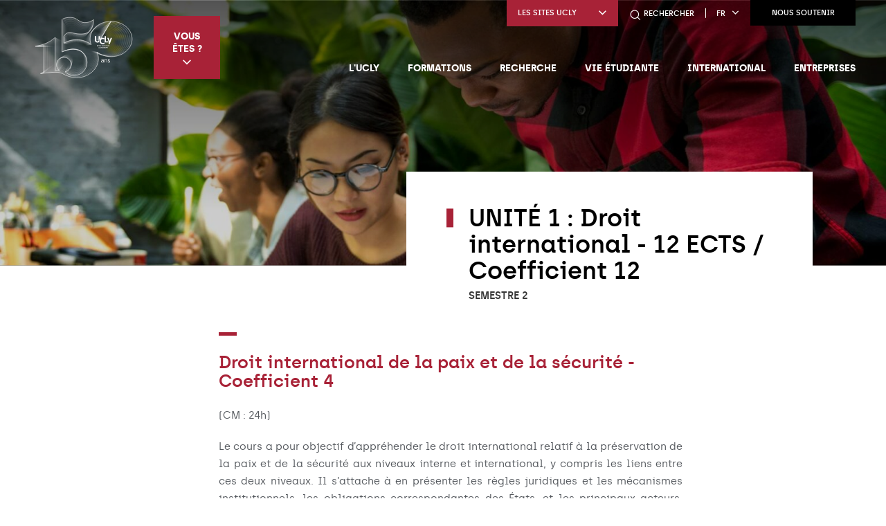

--- FILE ---
content_type: text/html; charset=UTF-8
request_url: https://www.ucly.fr/unite-1-droit-international-2/
body_size: 22166
content:
<!DOCTYPE html>
<html lang="fr-FR">

<head>
    <meta charset="UTF-8" />
    <meta name="viewport" content="width=device-width" />
    <title>UNITÉ 1 : Droit international - 12 ECTS / Coefficient 12 - UCLy</title>
<link rel="preload" as="font" href="https://www.ucly.fr/wp-content/themes/ucly/assets/fonts/archia-bold.woff" crossorigin>
<link rel="preload" as="font" href="https://www.ucly.fr/wp-content/themes/ucly/assets/fonts/archia-light.woff" crossorigin>
<link rel="preload" as="font" href="https://www.ucly.fr/wp-content/themes/ucly/assets/fonts/archia-medium.woff" crossorigin>
<link rel="preload" as="font" href="https://www.ucly.fr/wp-content/themes/ucly/assets/fonts/archia-regular.woff" crossorigin>
<link rel="preload" as="font" href="https://www.ucly.fr/wp-content/themes/ucly/assets/fonts/archia-semibold.woff" crossorigin><link rel="preload" data-rocket-preload as="image" href="https://www.ucly.fr/wp-content/uploads/2019/11/idhl-visuel-master1.jpg" imagesrcset="https://www.ucly.fr/wp-content/uploads/2019/11/idhl-visuel-master1.jpg 1920w, https://www.ucly.fr/wp-content/uploads/2019/11/idhl-visuel-master1-1536x460.jpg 1536w, https://www.ucly.fr/wp-content/uploads/2019/11/idhl-visuel-master1-467x140.jpg 467w" imagesizes="(max-width: 1920px) 100vw, 1920px" fetchpriority="high">

    <meta name='robots' content='index, follow, max-image-preview:large, max-snippet:-1, max-video-preview:-1' />
	<style>img:is([sizes="auto" i], [sizes^="auto," i]) { contain-intrinsic-size: 3000px 1500px }</style>
	<link rel="alternate" hreflang="fr" href="https://www.ucly.fr/unite-1-droit-international-2/" />
<link rel="alternate" hreflang="x-default" href="https://www.ucly.fr/unite-1-droit-international-2/" />

	<!-- This site is optimized with the Yoast SEO plugin v24.1 - https://yoast.com/wordpress/plugins/seo/ -->
	<link rel="canonical" href="https://www.ucly.fr/unite-1-droit-international-2/" />
	<meta property="og:locale" content="fr_FR" />
	<meta property="og:type" content="article" />
	<meta property="og:title" content="UNITÉ 1 : Droit international - 12 ECTS / Coefficient 12 - UCLy" />
	<meta property="og:description" content="Droit international de la paix et de la sécurité - Coefficient 4 (CM : 24h)Le cours a pour objectif d’appréhender le droit international relatif [&hellip;]" />
	<meta property="og:url" content="https://www.ucly.fr/unite-1-droit-international-2/" />
	<meta property="og:site_name" content="UCLy" />
	<meta property="article:modified_time" content="2022-10-04T09:23:22+00:00" />
	<meta property="og:image" content="https://www.ucly.fr/wp-content/uploads/2019/11/idhl-visuel-master1.jpg" />
	<meta property="og:image:width" content="1920" />
	<meta property="og:image:height" content="575" />
	<meta property="og:image:type" content="image/jpeg" />
	<meta name="twitter:card" content="summary_large_image" />
	<meta name="twitter:label1" content="Durée de lecture estimée" />
	<meta name="twitter:data1" content="3 minutes" />
	<script type="application/ld+json" class="yoast-schema-graph">{"@context":"https://schema.org","@graph":[{"@type":"WebPage","@id":"https://www.ucly.fr/unite-1-droit-international-2/","url":"https://www.ucly.fr/unite-1-droit-international-2/","name":"UNITÉ 1 : Droit international - 12 ECTS / Coefficient 12 - UCLy","isPartOf":{"@id":"https://www.ucly.fr/#website"},"primaryImageOfPage":{"@id":"https://www.ucly.fr/unite-1-droit-international-2/#primaryimage"},"image":{"@id":"https://www.ucly.fr/unite-1-droit-international-2/#primaryimage"},"thumbnailUrl":"https://www.ucly.fr/wp-content/uploads/2019/11/idhl-visuel-master1.jpg","datePublished":"2019-12-03T13:51:01+00:00","dateModified":"2022-10-04T09:23:22+00:00","breadcrumb":{"@id":"https://www.ucly.fr/unite-1-droit-international-2/#breadcrumb"},"inLanguage":"fr-FR","potentialAction":[{"@type":"ReadAction","target":["https://www.ucly.fr/unite-1-droit-international-2/"]}]},{"@type":"ImageObject","inLanguage":"fr-FR","@id":"https://www.ucly.fr/unite-1-droit-international-2/#primaryimage","url":"https://www.ucly.fr/wp-content/uploads/2019/11/idhl-visuel-master1.jpg","contentUrl":"https://www.ucly.fr/wp-content/uploads/2019/11/idhl-visuel-master1.jpg","width":1920,"height":575},{"@type":"BreadcrumbList","@id":"https://www.ucly.fr/unite-1-droit-international-2/#breadcrumb","itemListElement":[{"@type":"ListItem","position":1,"name":"Accueil","item":"https://www.ucly.fr/"},{"@type":"ListItem","position":2,"name":"UNITÉ 1 : Droit international - 12 ECTS / Coefficient 12"}]},{"@type":"WebSite","@id":"https://www.ucly.fr/#website","url":"https://www.ucly.fr/","name":"UCLy","description":"Un site utilisant WordPress","publisher":{"@id":"https://www.ucly.fr/#organization"},"potentialAction":[{"@type":"SearchAction","target":{"@type":"EntryPoint","urlTemplate":"https://www.ucly.fr/?s={search_term_string}"},"query-input":{"@type":"PropertyValueSpecification","valueRequired":true,"valueName":"search_term_string"}}],"inLanguage":"fr-FR"},{"@type":"Organization","@id":"https://www.ucly.fr/#organization","name":"UCLy","url":"https://www.ucly.fr/","logo":{"@type":"ImageObject","inLanguage":"fr-FR","@id":"https://www.ucly.fr/#/schema/logo/image/","url":"https://www.ucly.fr/wp-content/uploads/2025/06/logo-150ans-blanc.svg","contentUrl":"https://www.ucly.fr/wp-content/uploads/2025/06/logo-150ans-blanc.svg","caption":"UCLy"},"image":{"@id":"https://www.ucly.fr/#/schema/logo/image/"}}]}</script>
	<!-- / Yoast SEO plugin. -->



<link rel='stylesheet' id='formidable-css' href='https://www.ucly.fr/wp-admin/admin-ajax.php?action=frmpro_css&#038;ver=16913' type='text/css' media='all' />
<link rel='stylesheet' id='daterangepicker-css-css' href='https://www.ucly.fr/wp-content/themes/ucly/assets/css/daterangepicker.min.css?ver=0.14.4' type='text/css' media='all' />
<link data-minify="1" rel='stylesheet' id='openlayers-css-css' href='https://www.ucly.fr/wp-content/cache/min/1/wp-content/themes/ucly/assets/css/ol.css?ver=1764840080' type='text/css' media='all' />
<link rel='stylesheet' id='glightbox-css-css' href='https://www.ucly.fr/wp-content/themes/ucly/assets/css/glightbox.min.css?ver=3.0.7' type='text/css' media='all' />
<link data-minify="1" rel='stylesheet' id='style-css' href='https://www.ucly.fr/wp-content/cache/min/1/wp-content/themes/ucly/style.css?ver=1764840081' type='text/css' media='all' />
<link data-minify="1" rel='stylesheet' id='hack-css-css' href='https://www.ucly.fr/wp-content/cache/min/1/wp-content/themes/ucly/assets/css/hack.css?ver=1764840081' type='text/css' media='all' />
<link data-minify="1" rel='stylesheet' id='history-css-css' href='https://www.ucly.fr/wp-content/cache/min/1/wp-content/themes/ucly/assets/css/history.css?ver=1764840081' type='text/css' media='all' />
<style id='wp-emoji-styles-inline-css' type='text/css'>

	img.wp-smiley, img.emoji {
		display: inline !important;
		border: none !important;
		box-shadow: none !important;
		height: 1em !important;
		width: 1em !important;
		margin: 0 0.07em !important;
		vertical-align: -0.1em !important;
		background: none !important;
		padding: 0 !important;
	}
</style>
<link rel='stylesheet' id='wp-block-library-css' href='https://www.ucly.fr/wp-includes/css/dist/block-library/style.min.css?ver=6.7.1' type='text/css' media='all' />
<style id='global-styles-inline-css' type='text/css'>
:root{--wp--preset--aspect-ratio--square: 1;--wp--preset--aspect-ratio--4-3: 4/3;--wp--preset--aspect-ratio--3-4: 3/4;--wp--preset--aspect-ratio--3-2: 3/2;--wp--preset--aspect-ratio--2-3: 2/3;--wp--preset--aspect-ratio--16-9: 16/9;--wp--preset--aspect-ratio--9-16: 9/16;--wp--preset--color--black: #000000;--wp--preset--color--cyan-bluish-gray: #abb8c3;--wp--preset--color--white: #ffffff;--wp--preset--color--pale-pink: #f78da7;--wp--preset--color--vivid-red: #cf2e2e;--wp--preset--color--luminous-vivid-orange: #ff6900;--wp--preset--color--luminous-vivid-amber: #fcb900;--wp--preset--color--light-green-cyan: #7bdcb5;--wp--preset--color--vivid-green-cyan: #00d084;--wp--preset--color--pale-cyan-blue: #8ed1fc;--wp--preset--color--vivid-cyan-blue: #0693e3;--wp--preset--color--vivid-purple: #9b51e0;--wp--preset--gradient--vivid-cyan-blue-to-vivid-purple: linear-gradient(135deg,rgba(6,147,227,1) 0%,rgb(155,81,224) 100%);--wp--preset--gradient--light-green-cyan-to-vivid-green-cyan: linear-gradient(135deg,rgb(122,220,180) 0%,rgb(0,208,130) 100%);--wp--preset--gradient--luminous-vivid-amber-to-luminous-vivid-orange: linear-gradient(135deg,rgba(252,185,0,1) 0%,rgba(255,105,0,1) 100%);--wp--preset--gradient--luminous-vivid-orange-to-vivid-red: linear-gradient(135deg,rgba(255,105,0,1) 0%,rgb(207,46,46) 100%);--wp--preset--gradient--very-light-gray-to-cyan-bluish-gray: linear-gradient(135deg,rgb(238,238,238) 0%,rgb(169,184,195) 100%);--wp--preset--gradient--cool-to-warm-spectrum: linear-gradient(135deg,rgb(74,234,220) 0%,rgb(151,120,209) 20%,rgb(207,42,186) 40%,rgb(238,44,130) 60%,rgb(251,105,98) 80%,rgb(254,248,76) 100%);--wp--preset--gradient--blush-light-purple: linear-gradient(135deg,rgb(255,206,236) 0%,rgb(152,150,240) 100%);--wp--preset--gradient--blush-bordeaux: linear-gradient(135deg,rgb(254,205,165) 0%,rgb(254,45,45) 50%,rgb(107,0,62) 100%);--wp--preset--gradient--luminous-dusk: linear-gradient(135deg,rgb(255,203,112) 0%,rgb(199,81,192) 50%,rgb(65,88,208) 100%);--wp--preset--gradient--pale-ocean: linear-gradient(135deg,rgb(255,245,203) 0%,rgb(182,227,212) 50%,rgb(51,167,181) 100%);--wp--preset--gradient--electric-grass: linear-gradient(135deg,rgb(202,248,128) 0%,rgb(113,206,126) 100%);--wp--preset--gradient--midnight: linear-gradient(135deg,rgb(2,3,129) 0%,rgb(40,116,252) 100%);--wp--preset--font-size--small: 13px;--wp--preset--font-size--medium: 20px;--wp--preset--font-size--large: 36px;--wp--preset--font-size--x-large: 42px;--wp--preset--font-family--inter: "Inter", sans-serif;--wp--preset--font-family--cardo: Cardo;--wp--preset--spacing--20: 0.44rem;--wp--preset--spacing--30: 0.67rem;--wp--preset--spacing--40: 1rem;--wp--preset--spacing--50: 1.5rem;--wp--preset--spacing--60: 2.25rem;--wp--preset--spacing--70: 3.38rem;--wp--preset--spacing--80: 5.06rem;--wp--preset--shadow--natural: 6px 6px 9px rgba(0, 0, 0, 0.2);--wp--preset--shadow--deep: 12px 12px 50px rgba(0, 0, 0, 0.4);--wp--preset--shadow--sharp: 6px 6px 0px rgba(0, 0, 0, 0.2);--wp--preset--shadow--outlined: 6px 6px 0px -3px rgba(255, 255, 255, 1), 6px 6px rgba(0, 0, 0, 1);--wp--preset--shadow--crisp: 6px 6px 0px rgba(0, 0, 0, 1);}:where(body) { margin: 0; }.wp-site-blocks > .alignleft { float: left; margin-right: 2em; }.wp-site-blocks > .alignright { float: right; margin-left: 2em; }.wp-site-blocks > .aligncenter { justify-content: center; margin-left: auto; margin-right: auto; }:where(.is-layout-flex){gap: 0.5em;}:where(.is-layout-grid){gap: 0.5em;}.is-layout-flow > .alignleft{float: left;margin-inline-start: 0;margin-inline-end: 2em;}.is-layout-flow > .alignright{float: right;margin-inline-start: 2em;margin-inline-end: 0;}.is-layout-flow > .aligncenter{margin-left: auto !important;margin-right: auto !important;}.is-layout-constrained > .alignleft{float: left;margin-inline-start: 0;margin-inline-end: 2em;}.is-layout-constrained > .alignright{float: right;margin-inline-start: 2em;margin-inline-end: 0;}.is-layout-constrained > .aligncenter{margin-left: auto !important;margin-right: auto !important;}.is-layout-constrained > :where(:not(.alignleft):not(.alignright):not(.alignfull)){margin-left: auto !important;margin-right: auto !important;}body .is-layout-flex{display: flex;}.is-layout-flex{flex-wrap: wrap;align-items: center;}.is-layout-flex > :is(*, div){margin: 0;}body .is-layout-grid{display: grid;}.is-layout-grid > :is(*, div){margin: 0;}body{padding-top: 0px;padding-right: 0px;padding-bottom: 0px;padding-left: 0px;}a:where(:not(.wp-element-button)){text-decoration: underline;}:root :where(.wp-element-button, .wp-block-button__link){background-color: #32373c;border-width: 0;color: #fff;font-family: inherit;font-size: inherit;line-height: inherit;padding: calc(0.667em + 2px) calc(1.333em + 2px);text-decoration: none;}.has-black-color{color: var(--wp--preset--color--black) !important;}.has-cyan-bluish-gray-color{color: var(--wp--preset--color--cyan-bluish-gray) !important;}.has-white-color{color: var(--wp--preset--color--white) !important;}.has-pale-pink-color{color: var(--wp--preset--color--pale-pink) !important;}.has-vivid-red-color{color: var(--wp--preset--color--vivid-red) !important;}.has-luminous-vivid-orange-color{color: var(--wp--preset--color--luminous-vivid-orange) !important;}.has-luminous-vivid-amber-color{color: var(--wp--preset--color--luminous-vivid-amber) !important;}.has-light-green-cyan-color{color: var(--wp--preset--color--light-green-cyan) !important;}.has-vivid-green-cyan-color{color: var(--wp--preset--color--vivid-green-cyan) !important;}.has-pale-cyan-blue-color{color: var(--wp--preset--color--pale-cyan-blue) !important;}.has-vivid-cyan-blue-color{color: var(--wp--preset--color--vivid-cyan-blue) !important;}.has-vivid-purple-color{color: var(--wp--preset--color--vivid-purple) !important;}.has-black-background-color{background-color: var(--wp--preset--color--black) !important;}.has-cyan-bluish-gray-background-color{background-color: var(--wp--preset--color--cyan-bluish-gray) !important;}.has-white-background-color{background-color: var(--wp--preset--color--white) !important;}.has-pale-pink-background-color{background-color: var(--wp--preset--color--pale-pink) !important;}.has-vivid-red-background-color{background-color: var(--wp--preset--color--vivid-red) !important;}.has-luminous-vivid-orange-background-color{background-color: var(--wp--preset--color--luminous-vivid-orange) !important;}.has-luminous-vivid-amber-background-color{background-color: var(--wp--preset--color--luminous-vivid-amber) !important;}.has-light-green-cyan-background-color{background-color: var(--wp--preset--color--light-green-cyan) !important;}.has-vivid-green-cyan-background-color{background-color: var(--wp--preset--color--vivid-green-cyan) !important;}.has-pale-cyan-blue-background-color{background-color: var(--wp--preset--color--pale-cyan-blue) !important;}.has-vivid-cyan-blue-background-color{background-color: var(--wp--preset--color--vivid-cyan-blue) !important;}.has-vivid-purple-background-color{background-color: var(--wp--preset--color--vivid-purple) !important;}.has-black-border-color{border-color: var(--wp--preset--color--black) !important;}.has-cyan-bluish-gray-border-color{border-color: var(--wp--preset--color--cyan-bluish-gray) !important;}.has-white-border-color{border-color: var(--wp--preset--color--white) !important;}.has-pale-pink-border-color{border-color: var(--wp--preset--color--pale-pink) !important;}.has-vivid-red-border-color{border-color: var(--wp--preset--color--vivid-red) !important;}.has-luminous-vivid-orange-border-color{border-color: var(--wp--preset--color--luminous-vivid-orange) !important;}.has-luminous-vivid-amber-border-color{border-color: var(--wp--preset--color--luminous-vivid-amber) !important;}.has-light-green-cyan-border-color{border-color: var(--wp--preset--color--light-green-cyan) !important;}.has-vivid-green-cyan-border-color{border-color: var(--wp--preset--color--vivid-green-cyan) !important;}.has-pale-cyan-blue-border-color{border-color: var(--wp--preset--color--pale-cyan-blue) !important;}.has-vivid-cyan-blue-border-color{border-color: var(--wp--preset--color--vivid-cyan-blue) !important;}.has-vivid-purple-border-color{border-color: var(--wp--preset--color--vivid-purple) !important;}.has-vivid-cyan-blue-to-vivid-purple-gradient-background{background: var(--wp--preset--gradient--vivid-cyan-blue-to-vivid-purple) !important;}.has-light-green-cyan-to-vivid-green-cyan-gradient-background{background: var(--wp--preset--gradient--light-green-cyan-to-vivid-green-cyan) !important;}.has-luminous-vivid-amber-to-luminous-vivid-orange-gradient-background{background: var(--wp--preset--gradient--luminous-vivid-amber-to-luminous-vivid-orange) !important;}.has-luminous-vivid-orange-to-vivid-red-gradient-background{background: var(--wp--preset--gradient--luminous-vivid-orange-to-vivid-red) !important;}.has-very-light-gray-to-cyan-bluish-gray-gradient-background{background: var(--wp--preset--gradient--very-light-gray-to-cyan-bluish-gray) !important;}.has-cool-to-warm-spectrum-gradient-background{background: var(--wp--preset--gradient--cool-to-warm-spectrum) !important;}.has-blush-light-purple-gradient-background{background: var(--wp--preset--gradient--blush-light-purple) !important;}.has-blush-bordeaux-gradient-background{background: var(--wp--preset--gradient--blush-bordeaux) !important;}.has-luminous-dusk-gradient-background{background: var(--wp--preset--gradient--luminous-dusk) !important;}.has-pale-ocean-gradient-background{background: var(--wp--preset--gradient--pale-ocean) !important;}.has-electric-grass-gradient-background{background: var(--wp--preset--gradient--electric-grass) !important;}.has-midnight-gradient-background{background: var(--wp--preset--gradient--midnight) !important;}.has-small-font-size{font-size: var(--wp--preset--font-size--small) !important;}.has-medium-font-size{font-size: var(--wp--preset--font-size--medium) !important;}.has-large-font-size{font-size: var(--wp--preset--font-size--large) !important;}.has-x-large-font-size{font-size: var(--wp--preset--font-size--x-large) !important;}.has-inter-font-family{font-family: var(--wp--preset--font-family--inter) !important;}.has-cardo-font-family{font-family: var(--wp--preset--font-family--cardo) !important;}
:where(.wp-block-post-template.is-layout-flex){gap: 1.25em;}:where(.wp-block-post-template.is-layout-grid){gap: 1.25em;}
:where(.wp-block-columns.is-layout-flex){gap: 2em;}:where(.wp-block-columns.is-layout-grid){gap: 2em;}
:root :where(.wp-block-pullquote){font-size: 1.5em;line-height: 1.6;}
</style>
<link data-minify="1" rel='stylesheet' id='wpml-blocks-css' href='https://www.ucly.fr/wp-content/cache/min/1/wp-content/plugins/sitepress-multilingual-cms/dist/css/blocks/styles.css?ver=1764840081' type='text/css' media='all' />
<style id='woocommerce-inline-inline-css' type='text/css'>
.woocommerce form .form-row .required { visibility: visible; }
</style>
<link data-minify="1" rel='stylesheet' id='hulahoop-css-css' href='https://www.ucly.fr/wp-content/cache/min/1/wp-content/themes/ucly/assets/dist/hulahoop.css?ver=1764840081' type='text/css' media='all' />
<style id='rocket-lazyload-inline-css' type='text/css'>
.rll-youtube-player{position:relative;padding-bottom:56.23%;height:0;overflow:hidden;max-width:100%;}.rll-youtube-player:focus-within{outline: 2px solid currentColor;outline-offset: 5px;}.rll-youtube-player iframe{position:absolute;top:0;left:0;width:100%;height:100%;z-index:100;background:0 0}.rll-youtube-player img{bottom:0;display:block;left:0;margin:auto;max-width:100%;width:100%;position:absolute;right:0;top:0;border:none;height:auto;-webkit-transition:.4s all;-moz-transition:.4s all;transition:.4s all}.rll-youtube-player img:hover{-webkit-filter:brightness(75%)}.rll-youtube-player .play{height:100%;width:100%;left:0;top:0;position:absolute;background:url(https://www.ucly.fr/wp-content/plugins/wp-rocket/assets/img/youtube.png) no-repeat center;background-color: transparent !important;cursor:pointer;border:none;}
</style>
<script type="text/javascript" src="https://www.ucly.fr/wp-includes/js/jquery/jquery.min.js?ver=3.7.1" id="jquery-core-js" data-rocket-defer defer></script>


<script type="text/javascript" id="wc-add-to-cart-js-extra">
/* <![CDATA[ */
var wc_add_to_cart_params = {"ajax_url":"\/wp-admin\/admin-ajax.php","wc_ajax_url":"\/?wc-ajax=%%endpoint%%","i18n_view_cart":"Voir le panier","cart_url":"https:\/\/www.ucly.fr\/panier\/","is_cart":"","cart_redirect_after_add":"no"};
/* ]]> */
</script>


<script type="text/javascript" id="woocommerce-js-extra">
/* <![CDATA[ */
var woocommerce_params = {"ajax_url":"\/wp-admin\/admin-ajax.php","wc_ajax_url":"\/?wc-ajax=%%endpoint%%"};
/* ]]> */
</script>

<link rel="https://api.w.org/" href="https://www.ucly.fr/wp-json/" /><link rel="alternate" title="JSON" type="application/json" href="https://www.ucly.fr/wp-json/wp/v2/pages/30065" /><link rel="EditURI" type="application/rsd+xml" title="RSD" href="https://www.ucly.fr/xmlrpc.php?rsd" />
<link rel='shortlink' href='https://www.ucly.fr/?p=30065' />
<link rel="alternate" title="oEmbed (JSON)" type="application/json+oembed" href="https://www.ucly.fr/wp-json/oembed/1.0/embed?url=https%3A%2F%2Fwww.ucly.fr%2Funite-1-droit-international-2%2F" />
<link rel="alternate" title="oEmbed (XML)" type="text/xml+oembed" href="https://www.ucly.fr/wp-json/oembed/1.0/embed?url=https%3A%2F%2Fwww.ucly.fr%2Funite-1-droit-international-2%2F&#038;format=xml" />
<meta name="generator" content="WPML ver:4.6.9 stt:3,12;" />
		<!-- Google Tag Manager -->
		<script>
			(function (w, d, s, l, i) {
				w[l] = w[l] || []; w[l].push({
					'gtm.start': new Date().getTime(), event: 'gtm.js'
				});
				var f = d.getElementsByTagName(s)[0], j = d.createElement(s), dl = l != 'dataLayer' ? '&l=' + l : ''; j.async = true; j.src =
					'https://www.googletagmanager.com/gtm.js?id=' + i + dl; f.parentNode.insertBefore(j, f);
			})(window, document, 'script', 'dataLayer', 'GTM-NJ5QZS9');
		</script>
		<!-- End Google Tag Manager -->
	
	<noscript><style>.woocommerce-product-gallery{ opacity: 1 !important; }</style></noscript>
	<style class='wp-fonts-local' type='text/css'>
@font-face{font-family:Inter;font-style:normal;font-weight:300 900;font-display:fallback;src:url('https://www.ucly.fr/wp-content/plugins/woocommerce/assets/fonts/Inter-VariableFont_slnt,wght.woff2') format('woff2');font-stretch:normal;}
@font-face{font-family:Cardo;font-style:normal;font-weight:400;font-display:fallback;src:url('https://www.ucly.fr/wp-content/plugins/woocommerce/assets/fonts/cardo_normal_400.woff2') format('woff2');}
</style>
<link rel="icon" href="https://www.ucly.fr/wp-content/uploads/2019/12/cropped-fav-icon-ucly-32x32.png" sizes="32x32" />
<link rel="icon" href="https://www.ucly.fr/wp-content/uploads/2019/12/cropped-fav-icon-ucly-192x192.png" sizes="192x192" />
<link rel="apple-touch-icon" href="https://www.ucly.fr/wp-content/uploads/2019/12/cropped-fav-icon-ucly-180x180.png" />
<meta name="msapplication-TileImage" content="https://www.ucly.fr/wp-content/uploads/2019/12/cropped-fav-icon-ucly-270x270.png" />
		<style type="text/css" id="wp-custom-css">
			.page-header-image:after{
	z-index: 0;
}
.wp-block-media-text .wp-block-media-text__content p{
	  color: #565a5f;
    font-size: .9375rem;
    line-height: 1.7;
    margin-bottom: 1.2rem;
    margin-top: 1.2rem;
    text-align: justify;
}
.frm_button_submit{
	background-color: #a82237 !important;
}
body.page-template-model-candidature .frm_submit {
	margin-bottom: 10rem;
}

.frmsvg.frm-svg-icon{
	width: 18px;
	height: 18px;
}

.frm_dropzone .dz-message{
	min-height: 60px;
	line-height: 60px;
	border-radius: 100px !important;
}
.frm_dropzone .dz-message .frm_upload_text{
	top: 50% !important;
	transform: translateY(-50%);
}
.frm_dropzone .dz-message .frm-svg-icon{
	position: absolute;
	top: 50%;
	right: 20px;
	transform: translateY(-50%);
}
		</style>
		<noscript><style id="rocket-lazyload-nojs-css">.rll-youtube-player, [data-lazy-src]{display:none !important;}</style></noscript>
    
    <noscript>
        <link rel="stylesheet" id="style-css" href="https://www.ucly.fr/wp-content/themes/ucly/assets/css/noscript.css" type="text/css" media="all">
    </noscript>
<meta name="generator" content="WP Rocket 3.17.4" data-wpr-features="wpr_defer_js wpr_minify_concatenate_js wpr_preload_fonts wpr_lazyload_images wpr_lazyload_iframes wpr_oci wpr_minify_css wpr_preload_links" /></head>


<body class="page-template-default page page-id-30065 wp-custom-logo theme-ucly woocommerce-no-js">

    <!--  -->

    
    <div  class="p-relative">

                    <header  class="site-header js-header-fixe" role="banner">

                
                <div  class="row site-header-inner">
                    <div class="column shrink site-header-left">

                        
                        
                            <a href="https://www.ucly.fr/" title="UCLy" rel="home" class="logo-link">
                                <img src="https://www.ucly.fr/wp-content/uploads/2025/06/logo-150ans-blanc.svg" class="logo" alt="UCLy">
                            </a>

                        
                                                    <div class="site-header-profil">
                                <button type="button" class="site-header-profil-menu-button js-open-box-header">Vous êtes ?<span class="icon-select"></span></button>
                                <div class="site-header-profil-menu js-box-header">
                                    <ul class="menu profil-menu"><li id="menu-item-149036" class="menu-item menu-item-type-post_type menu-item-object-page"><a href="https://www.ucly.fr/vous-etes/candidat/" class="menu-link">Étudiant</a></li>
<li id="menu-item-149037" class="menu-item menu-item-type-post_type menu-item-object-page"><a href="https://www.ucly.fr/vous-etes/parent/" class="menu-link">Parent</a></li>
<li id="menu-item-149038" class="menu-item menu-item-type-post_type menu-item-object-page"><a href="https://www.ucly.fr/alumni/" class="menu-link">Alumni</a></li>
<li id="menu-item-151332" class="menu-item menu-item-type-post_type menu-item-object-page"><a href="https://www.ucly.fr/presentation-de-luniversite-au-sein-de-votre-lycee-ou-de-votre-etablissement-denseignement-superieur/" class="menu-link">Lycée</a></li>
<li id="menu-item-149039" class="menu-item menu-item-type-custom menu-item-object-custom"><a href="https://www.ucly.fr/uclyexpert/" class="menu-link">Professionnel</a></li>
<li id="menu-item-149040" class="menu-item menu-item-type-custom menu-item-object-custom"><a href="https://www.ucly.fr/uclyexpert/" class="menu-link">Entreprise</a></li>
</ul>                                </div>
                            </div>
                                            </div>

                    <div class="column expand site-header-right">

                        <div class="site-header-buttons">

                            
                                <div class="site-header-website">

                                    <button type="button" class="site-header-website-title js-open-box-header">Les sites UCLy<span class="icon-select"></span></button>

                                    <ul class="site-header-website-list js-box-header">

                                        
                                            <li class="site-header-website-item">
                                                <a href="https://chaireunesco.ucly.fr/" title="Chaire UNESCO" target="_blank" class="site-header-website-link">Chaire UNESCO</a>
                                            </li>

                                        
                                            <li class="site-header-website-item">
                                                <a href="https://chairevulnerabilites.ucly.fr/" title="Chaire vulnérabilités" target="_blank" class="site-header-website-link">Chaire vulnérabilités</a>
                                            </li>

                                        
                                            <li class="site-header-website-item">
                                                <a href="https://www.esdes.fr" title="ESDES" target="_blank" class="site-header-website-link">ESDES</a>
                                            </li>

                                        
                                            <li class="site-header-website-item">
                                                <a href="https://www.esqese.fr" title="ESQESE" target="_blank" class="site-header-website-link">ESQESE</a>
                                            </li>

                                        
                                            <li class="site-header-website-item">
                                                <a href="https://www.estbb.fr" title="ESTBB" target="_blank" class="site-header-website-link">ESTBB</a>
                                            </li>

                                        
                                            <li class="site-header-website-item">
                                                <a href="https://www.estri.fr" title="ESTRI" target="_blank" class="site-header-website-link">ESTRI</a>
                                            </li>

                                        
                                            <li class="site-header-website-item">
                                                <a href="https://www.iftlm.fr" title="IFTLM" target="_blank" class="site-header-website-link">IFTLM</a>
                                            </li>

                                        
                                            <li class="site-header-website-item">
                                                <a href="https://www.ilcf.net" title="ILCF" target="_blank" class="site-header-website-link">ILCF</a>
                                            </li>

                                        
                                            <li class="site-header-website-item">
                                                <a href="https://journees.ucly.fr/" title="Les Journées de l'UCLy" target="_blank" class="site-header-website-link">Les Journées de l'UCLy</a>
                                            </li>

                                        
                                            <li class="site-header-website-item">
                                                <a href="https://www.maisondesetudiantslyon.fr" title="Maison Des Étudiants" target="_blank" class="site-header-website-link">Maison Des Étudiants</a>
                                            </li>

                                        
                                            <li class="site-header-website-item">
                                                <a href="https://univa.ucly.fr" title="UNIVA" target="_blank" class="site-header-website-link">UNIVA</a>
                                            </li>

                                        
                                            <li class="site-header-website-item">
                                                <a href="https://fetedelascience.ucly.fr" title="Fête de la Science" target="_blank" class="site-header-website-link">Fête de la Science</a>
                                            </li>

                                        
                                            <li class="site-header-website-item">
                                                <a href="https://unisphere.ucly.fr/" title="Webradio Unisphère " target="_blank" class="site-header-website-link">Webradio Unisphère </a>
                                            </li>

                                        
                                    </ul>

                                </div>

                            
                                                                <a href="tel:04 72 32 50 12" title="Contactez-nous" class="site-header-phone show-for-small-only">
                                        <span class="icon-phone"></span>
                                    </a>
                            
                                                            <button type="button" class="site-header-search" data-open="search-form">
                                    <span class="icon-search"></span>
                                    <span class="hide-for-small-only">Rechercher</span>
                                </button>
                                <div class="reveal full reveal-search" id="search-form" data-reveal data-animation-in="fade-in fast" data-animation-out="fade-out fast">
                                    <div class="reveal-search-content">
                                        <form method="get" id="searchform" action="https://www.ucly.fr/">
  <p class="reveal-search-title">Faire votre recherche</p>

  <div class="row collapse">
    <div class="column small-12 medium-shrink">
      <input class="reveal-search-field" type="text" name="s" id="s" placeholder="votre recherche..." />
    </div>
    <div class="column small-12 medium-shrink">
      <button type="submit" class="button dark reveal-search-button">Trouvez</button>
    </div>
  </div>
</form>
                                    </div>
                                    <button class="close-button" data-close aria-label="Close modal" type="button">
                                        <span class="icon-remove"></span>
                                    </button>
                                </div>
                            
                                                            <div class="site-header-lang js-lang-choice">
                                                                            <button type="button" class="site-header-lang-current js-open-box-header">fr<span class="icon-select"></span></button>

                                        <div class="site-header-lang-choice js-box-header">
                                            
<div class="wpml-ls-statics-shortcode_actions wpml-ls wpml-ls-legacy-list-horizontal">
	<ul><li class="wpml-ls-slot-shortcode_actions wpml-ls-item wpml-ls-item-fr wpml-ls-current-language wpml-ls-first-item wpml-ls-item-legacy-list-horizontal">
				<a href="https://www.ucly.fr/unite-1-droit-international-2/" class="wpml-ls-link">
                    <span class="wpml-ls-native">Français</span></a>
			</li><li class="wpml-ls-slot-shortcode_actions wpml-ls-item wpml-ls-item-en wpml-ls-last-item wpml-ls-item-legacy-list-horizontal">
				<a href="https://www.ucly.fr/en/" class="wpml-ls-link">
                    <span class="wpml-ls-native" lang="en">English</span><span class="wpml-ls-display"><span class="wpml-ls-bracket"> (</span>Anglais<span class="wpml-ls-bracket">)</span></span></a>
			</li></ul>
</div>
                                        </div>
                                                                    </div>
                            
                            
                                <a href="https://www.ucly.fr/uclyexpert/nous-soutenir-ucly/" title="Nous soutenir" target="_blank" class="button dark site-header-link-page">Nous soutenir </a>
                            
                        </div>

                                                    <button type="button" class="button primary menu-button hide-for-xlarge js-open-menu">
                                <span class="menu-button-icon"></span>
                                <span class="hide-for-small-only">Menu</span>
                            </button>
                            <button type="button" class="menu-button-close hide-for-xlarge js-close-menu">
                                <span class="icon-remove"></span>
                            </button>
                            <button type="button" class="site-header-back js-close-box-header">
                                <span class="icon-arrow-previous"></span>
                                Retour                            </button>
                            <nav id="site-navigation" class="site-navigation js-menu with-profil" role="navigation">
                                <ul class="menu site-menu"><li id="menu-item-186599" class="menu-item menu-item-type-post_type menu-item-object-page menu-item-has-children"><a href="https://www.ucly.fr/l-ucly/linstitution/a-propos-ucly/" class="menu-link">L'UCLy</a><ul class='sub-menu has-text'>
<span class="level-one-title">L'UCLy</span><li class="level-one-text"><p>Retrouvez-nous sur plusieurs salons à Lyon, Annecy et partout en France ou lors de nos <strong>Journées Portes Ouvertes</strong></p>
<a href="https://www.ucly.fr/nos-portes-ouvertes-et-rendez-vous/" title="Nos Portes Ouvertes et rendez-vous" class="button primary">Nos Portes Ouvertes et rendez-vous</a></li><li class="sub-menu-masonry"><ul class="js-menu-masonry"><li class="grid-sizer"></li>	<li id="menu-item-172041" class="menu-item menu-item-type-post_type menu-item-object-page menu-item-has-children"><a href="https://www.ucly.fr/l-ucly/linstitution/" class="menu-link">L'institution</a>	<ul class='sub-menu'>
		<li id="menu-item-172042" class="menu-item menu-item-type-post_type menu-item-object-page"><a href="https://www.ucly.fr/l-ucly/linstitution/notre-histoire/" class="menu-link">Notre histoire</a></li>
		<li id="menu-item-172043" class="menu-item menu-item-type-post_type menu-item-object-page"><a href="https://www.ucly.fr/l-ucly/linstitution/a-propos-ucly/" class="menu-link">À propos de l'UCLy</a></li>
		<li id="menu-item-172044" class="menu-item menu-item-type-post_type menu-item-object-page"><a href="https://www.ucly.fr/gouvernance/" class="menu-link">Gouvernance</a></li>
		<li id="menu-item-172045" class="menu-item menu-item-type-post_type menu-item-object-page"><a href="https://www.ucly.fr/l-ucly/linstitution/nos-atouts/" class="menu-link">Nos atouts</a></li>
		<li id="menu-item-172046" class="menu-item menu-item-type-post_type menu-item-object-page"><a href="https://www.ucly.fr/l-ucly/linstitution/pedagogie/" class="menu-link">Notre pédagogie</a></li>
		<li id="menu-item-172047" class="menu-item menu-item-type-post_type menu-item-object-page"><a href="https://www.ucly.fr/l-ucly/linstitution/centre-officiel-dexamen/" class="menu-link">Centre officiel d'examens</a></li>
		<li id="menu-item-172048" class="menu-item menu-item-type-post_type menu-item-object-page"><a href="https://www.ucly.fr/l-ucly/linstitution/nos-partenaires/" class="menu-link">Nos réseaux et partenaires</a></li>
		<li id="menu-item-197533" class="menu-item menu-item-type-post_type menu-item-object-page"><a href="https://www.ucly.fr/uclyexpert/engager-avec-ucly/cercle-des-mecenes/" class="menu-link">Cercle des mécènes</a></li>
		<li id="menu-item-390288" class="menu-item menu-item-type-post_type menu-item-object-page"><a href="https://www.ucly.fr/maison-de-la-recherche-et-de-l-entreprise/" class="menu-link">Maison de la Recherche et de l'Entreprise</a></li>
	</ul>
</li>
	<li id="menu-item-172049" class="menu-item menu-item-type-post_type menu-item-object-page menu-item-has-children"><a href="https://www.ucly.fr/l-ucly/nos-ecoles/" class="menu-link">Nos 6 pôles facultaires</a>	<ul class='sub-menu'>
		<li id="menu-item-172050" class="menu-item menu-item-type-post_type menu-item-object-cpt_pole"><a href="https://www.ucly.fr/nos-poles/sciences-juridiques-politiques-sociales/" class="menu-link">Sciences Juridiques, Politiques et Sociales</a></li>
		<li id="menu-item-172194" class="menu-item menu-item-type-custom menu-item-object-custom"><a href="https://www.ucly.fr/nos-poles/sciences-economiques-et-management/" class="menu-link">Sciences Économiques et Management</a></li>
		<li id="menu-item-172052" class="menu-item menu-item-type-post_type menu-item-object-cpt_pole"><a href="https://www.ucly.fr/nos-poles/philosophie-psychologie-education/" class="menu-link">Philosophie, Psychologie et Éducation</a></li>
		<li id="menu-item-172053" class="menu-item menu-item-type-post_type menu-item-object-cpt_pole"><a href="https://www.ucly.fr/nos-poles/theologie-et-sciences-religieuses/" class="menu-link">Théologie et Sciences Religieuses</a></li>
		<li id="menu-item-172054" class="menu-item menu-item-type-post_type menu-item-object-cpt_pole"><a href="https://www.ucly.fr/nos-poles/lettres-et-langues/" class="menu-link">Lettres et Langues</a></li>
		<li id="menu-item-172055" class="menu-item menu-item-type-post_type menu-item-object-cpt_pole"><a href="https://www.ucly.fr/nos-poles/sciences/" class="menu-link">Sciences et Santé</a></li>
	</ul>
</li>
	<li id="menu-item-172058" class="menu-item menu-item-type-post_type menu-item-object-page menu-item-has-children"><a href="https://www.ucly.fr/l-ucly/linstitution/mission-culture/" class="menu-link">La culture à l'UCLy</a>	<ul class='sub-menu'>
		<li id="menu-item-390473" class="menu-item menu-item-type-post_type menu-item-object-page"><a href="https://www.ucly.fr/la-mission-culture/la-mission-culture-a-lucly/" class="menu-link">La Mission Culture à l'UCLy</a></li>
		<li id="menu-item-390476" class="menu-item menu-item-type-post_type menu-item-object-page"><a href="https://www.ucly.fr/la-mission-culture/agenda-culturel/" class="menu-link">L'agenda culturel</a></li>
		<li id="menu-item-390480" class="menu-item menu-item-type-post_type menu-item-object-page"><a href="https://www.ucly.fr/la-mission-culture/notre-offre-culturelle-etudiante-ucly/" class="menu-link">Notre offre culturelle étudiante à l'UCLy</a></li>
	</ul>
</li>
	<li id="menu-item-374733" class="menu-item menu-item-type-post_type menu-item-object-page menu-item-has-children"><a href="https://www.ucly.fr/la-transition-socio-ecologique/" class="menu-link">La transition socio-écologique</a>	<ul class='sub-menu'>
		<li id="menu-item-374734" class="menu-item menu-item-type-post_type menu-item-object-page"><a href="https://www.ucly.fr/la-transition-socio-ecologique/notre-mission/" class="menu-link">Notre mission</a></li>
		<li id="menu-item-374735" class="menu-item menu-item-type-post_type menu-item-object-page"><a href="https://www.ucly.fr/la-transition-socio-ecologique/nos-engagements/" class="menu-link">Nos engagements</a></li>
		<li id="menu-item-374736" class="menu-item menu-item-type-post_type menu-item-object-page"><a href="https://www.ucly.fr/la-transition-socio-ecologique/nos-actions/" class="menu-link">Nos actions</a></li>
	</ul>
</li>
	<li id="menu-item-172059" class="menu-item menu-item-type-post_type menu-item-object-page menu-item-has-children"><a href="https://www.ucly.fr/l-ucly/nos-campus/" class="menu-link">Nos campus</a>	<ul class='sub-menu'>
		<li id="menu-item-172060" class="menu-item menu-item-type-post_type menu-item-object-page"><a href="https://www.ucly.fr/l-ucly/nos-campus/campus-carnot/" class="menu-link"><img src="data:image/svg+xml,%3Csvg%20xmlns='http://www.w3.org/2000/svg'%20viewBox='0%200%200%200'%3E%3C/svg%3E" class="attachment-nav_menu size-nav_menu" alt="Picto-campus-carnot-ucly" decoding="async" data-lazy-src="https://www.ucly.fr/wp-content/uploads/2019/11/picto-campus-carnot-ucly.svg" /><noscript><img src="https://www.ucly.fr/wp-content/uploads/2019/11/picto-campus-carnot-ucly.svg" class="attachment-nav_menu size-nav_menu" alt="Picto-campus-carnot-ucly" decoding="async" /></noscript>Campus Carnot</a></li>
		<li id="menu-item-172061" class="menu-item menu-item-type-post_type menu-item-object-page"><a href="https://www.ucly.fr/l-ucly/nos-campus/campus-st-paul/" class="menu-link"><img src="data:image/svg+xml,%3Csvg%20xmlns='http://www.w3.org/2000/svg'%20viewBox='0%200%200%200'%3E%3C/svg%3E" class="attachment-nav_menu size-nav_menu" alt="" decoding="async" data-lazy-src="https://www.ucly.fr/wp-content/uploads/2020/09/picto-campus-saint-paul-ucly.svg" /><noscript><img src="https://www.ucly.fr/wp-content/uploads/2020/09/picto-campus-saint-paul-ucly.svg" class="attachment-nav_menu size-nav_menu" alt="" decoding="async" /></noscript>Campus Saint-Paul</a></li>
		<li id="menu-item-234922" class="menu-item menu-item-type-post_type menu-item-object-page"><a href="https://www.ucly.fr/l-ucly/nos-campus/campus-annecy/" class="menu-link"><img src="data:image/svg+xml,%3Csvg%20xmlns='http://www.w3.org/2000/svg'%20viewBox='0%200%200%200'%3E%3C/svg%3E" class="attachment-nav_menu size-nav_menu" alt="Picto-campus-annecy-ucly" decoding="async" data-lazy-src="https://www.ucly.fr/wp-content/uploads/2019/11/picto-campus-annecy-ucly.svg" /><noscript><img src="https://www.ucly.fr/wp-content/uploads/2019/11/picto-campus-annecy-ucly.svg" class="attachment-nav_menu size-nav_menu" alt="Picto-campus-annecy-ucly" decoding="async" /></noscript>Campus d'Annecy</a></li>
	</ul>
</li>
	<li id="menu-item-172064" class="menu-item menu-item-type-custom menu-item-object-custom"><a href="https://bu.ucly.fr/" class="menu-link">Bibliothèque Universitaire</a></li>
	<li id="menu-item-172065" class="menu-item menu-item-type-post_type menu-item-object-page"><a href="https://www.ucly.fr/l-ucly/nos-actualites/" class="menu-link">Nos actualités</a></li>
	<li id="menu-item-254949" class="menu-item menu-item-type-post_type menu-item-object-page"><a href="https://www.ucly.fr/nos-offres-demploi/" class="menu-link">L'UCLy recrute</a></li>
	<li id="menu-item-172066" class="menu-item menu-item-type-post_type menu-item-object-page"><a href="https://www.ucly.fr/l-ucly/agenda/" class="menu-link">Agenda</a></li>
</ul></li></ul>
</li>
<li id="menu-item-172009" class="menu-item menu-item-type-post_type menu-item-object-page menu-item-has-children"><a href="https://www.ucly.fr/formations/" class="menu-link">Formations</a><ul class='sub-menu has-text'>
<span class="level-one-title">Formations</span><li class="level-one-text"><p>Lycéen(ne)s, étudiant(e)s, retrouvez toutes nos formations, les dates de nos portes ouvertes et les rendez-vous de l&rsquo;année.</p>
<a href="https://www.ucly.fr/telechargez-le-guide-des-formations-2025-2026/" title="Le guide des formations" class="button primary">Le guide des formations</a></li><li class="sub-menu-masonry"><ul class="js-menu-masonry"><li class="grid-sizer"></li>	<li id="menu-item-172010" class="menu-item menu-item-type-post_type menu-item-object-page"><a href="https://www.ucly.fr/formations/les-formations-de-lucly/toutes-nos-formations/" class="menu-link">Toutes les formations</a></li>
	<li id="menu-item-172015" class="menu-item menu-item-type-post_type menu-item-object-page menu-item-has-children"><a href="https://www.ucly.fr/l-ucly/nos-ecoles/" class="menu-link">Nos domaines d'études</a>	<ul class='sub-menu'>
		<li id="menu-item-172016" class="menu-item menu-item-type-custom menu-item-object-custom"><a href="https://www.ucly.fr/formations/les-formations-de-lucly/toutes-nos-formations/?studies=500" class="menu-link">Droit</a></li>
		<li id="menu-item-172017" class="menu-item menu-item-type-custom menu-item-object-custom"><a href="https://www.ucly.fr/formations/les-formations-de-lucly/toutes-nos-formations/?studies=510" class="menu-link">Commerce &#038; management</a></li>
		<li id="menu-item-172018" class="menu-item menu-item-type-custom menu-item-object-custom"><a href="https://www.ucly.fr/formations/les-formations-de-lucly/toutes-nos-formations/?studies=509" class="menu-link">Lettres, langues &#038; communication</a></li>
		<li id="menu-item-172019" class="menu-item menu-item-type-custom menu-item-object-custom"><a href="https://www.ucly.fr/formations/les-formations-de-lucly/toutes-nos-formations/?studies=504" class="menu-link">Psychologie</a></li>
		<li id="menu-item-172020" class="menu-item menu-item-type-custom menu-item-object-custom"><a href="https://www.ucly.fr/formations/les-formations-de-lucly/toutes-nos-formations/?studies=503" class="menu-link">Philosophie</a></li>
		<li id="menu-item-172021" class="menu-item menu-item-type-custom menu-item-object-custom"><a href="https://www.ucly.fr/formations/les-formations-de-lucly/toutes-nos-formations/?studies=546" class="menu-link">Sciences et santé</a></li>
		<li id="menu-item-419959" class="menu-item menu-item-type-custom menu-item-object-custom"><a href="https://www.ucly.fr/formations/les-formations-de-lucly/toutes-nos-formations/?accessibles=42&amp;studies=876" class="menu-link">Sciences Sociales</a></li>
		<li id="menu-item-172022" class="menu-item menu-item-type-custom menu-item-object-custom"><a href="https://www.ucly.fr/formations/les-formations-de-lucly/toutes-nos-formations/?studies=549" class="menu-link">Histoire</a></li>
		<li id="menu-item-172023" class="menu-item menu-item-type-custom menu-item-object-custom"><a href="https://www.ucly.fr/formations/les-formations-de-lucly/toutes-nos-formations/?studies=511" class="menu-link">Éducation</a></li>
		<li id="menu-item-172024" class="menu-item menu-item-type-custom menu-item-object-custom"><a href="https://www.ucly.fr/formations/les-formations-de-lucly/toutes-nos-formations/?studies=548" class="menu-link">Sciences politiques</a></li>
		<li id="menu-item-172025" class="menu-item menu-item-type-custom menu-item-object-custom"><a href="https://www.ucly.fr/formations/les-formations-de-lucly/toutes-nos-formations/?studies=501" class="menu-link">Tourisme</a></li>
		<li id="menu-item-172026" class="menu-item menu-item-type-custom menu-item-object-custom"><a href="https://www.ucly.fr/formations/les-formations-de-lucly/toutes-nos-formations/?studies=507" class="menu-link">Qualité, sécurité &#038; environnement</a></li>
		<li id="menu-item-172028" class="menu-item menu-item-type-custom menu-item-object-custom"><a href="https://www.ucly.fr/formations/les-formations-de-lucly/toutes-nos-formations/?studies=502" class="menu-link">Théologie &#038; sciences religieuses</a></li>
		<li id="menu-item-172029" class="menu-item menu-item-type-custom menu-item-object-custom"><a href="https://www.ucly.fr/formations/les-formations-de-lucly/toutes-nos-formations/?studies=547" class="menu-link">Français langue étrangère</a></li>
	</ul>
</li>
	<li id="menu-item-172030" class="menu-item menu-item-type-custom menu-item-object-custom"><a href="https://www.ucly.fr/formations/les-formations-de-lucly/toutes-nos-formations/?accessibles=41" class="menu-link">Formations en alternance</a></li>
	<li id="menu-item-186753" class="menu-item menu-item-type-post_type menu-item-object-page menu-item-has-children"><a href="https://www.ucly.fr/uclyexpert/formation-professionnelle-continue-lyon/" class="menu-link">Formation professionnelle continue : la clé pour une carrière réussie</a>	<ul class='sub-menu'>
		<li id="menu-item-322790" class="menu-item menu-item-type-post_type menu-item-object-page"><a href="https://www.ucly.fr/uclyexpert/formation-professionnelle-continue-lyon/" class="menu-link">Toutes nos formations pour les professionnels</a></li>
		<li id="menu-item-322791" class="menu-item menu-item-type-post_type menu-item-object-page"><a href="https://www.ucly.fr/formations-pour-cadres-et-dirigeants/" class="menu-link">Formations pour cadres et dirigeants d'entreprises</a></li>
		<li id="menu-item-322792" class="menu-item menu-item-type-post_type menu-item-object-page"><a href="https://www.ucly.fr/uclyexpert/formation-professionnelle-continue-lyon/votre-projet-infos-et-conseils/quel-financement-pour-mon-projet-de-formation-continue/" class="menu-link">Financer sa formation</a></li>
		<li id="menu-item-322793" class="menu-item menu-item-type-post_type menu-item-object-page"><a href="https://www.ucly.fr/uclyexpert/formation-professionnelle-continue-lyon/vae-ucly/" class="menu-link">Valider son expérience</a></li>
		<li id="menu-item-322794" class="menu-item menu-item-type-post_type menu-item-object-page"><a href="https://www.ucly.fr/uclyexpert/formation-professionnelle-continue-lyon/votre-projet-infos-et-conseils/" class="menu-link">Conseils et accompagnement</a></li>
	</ul>
</li>
	<li id="menu-item-172032" class="menu-item menu-item-type-post_type menu-item-object-page menu-item-has-children"><a href="https://www.ucly.fr/formations/formation-humaine/" class="menu-link">Formation Humaine</a>	<ul class='sub-menu'>
		<li id="menu-item-172033" class="menu-item menu-item-type-post_type menu-item-object-page"><a href="https://www.ucly.fr/formations/formation-humaine/departement-formation-humaine/diplome-universitaire-pareo/" class="menu-link">Diplôme universitaire PaRéO</a></li>
	</ul>
</li>
	<li id="menu-item-172034" class="menu-item menu-item-type-custom menu-item-object-custom"><a href="https://univa.ucly.fr/" class="menu-link">UNIVA</a></li>
	<li id="menu-item-172035" class="menu-item menu-item-type-post_type menu-item-object-page"><a href="https://www.ucly.fr/formations/capea-formation-accompagnement-enseignants/" class="menu-link">CAP'EA : formation pour les enseignants</a></li>
	<li id="menu-item-172036" class="menu-item menu-item-type-post_type menu-item-object-page"><a href="https://www.ucly.fr/formations/certification-pix/" class="menu-link">Formation à la certification PIX</a></li>
	<li id="menu-item-172037" class="menu-item menu-item-type-custom menu-item-object-custom"><a href="https://www.estri.fr/accueil/centre-examens-cambridge/" class="menu-link">Centre des examens d’anglais</a></li>
	<li id="menu-item-172195" class="menu-item menu-item-type-post_type menu-item-object-page"><a href="https://www.ucly.fr/international/accueil-des-etudiants-internationaux/admission-des-etudiants-etrangers/apprendre-le-francais/" class="menu-link">Apprendre le français</a></li>
	<li id="menu-item-172038" class="menu-item menu-item-type-post_type menu-item-object-page"><a href="https://www.ucly.fr/formations/theo-en-ligne/" class="menu-link">Théologie en ligne</a></li>
</ul></li></ul>
</li>
<li id="menu-item-172067" class="menu-item menu-item-type-post_type menu-item-object-page menu-item-has-children"><a href="https://www.ucly.fr/recherche/" class="menu-link">Recherche</a><ul class='sub-menu has-text'>
<span class="level-one-title">Recherche</span><li class="level-one-text"><p>Découvrez l&rsquo;Unité de Recherche de l&rsquo;UCLy, ses 8 groupes de recherche, le collège doctoral et les publications de nos chercheurs</p>
<p><img decoding="async" src="https://www.ucly.fr/wp-content/uploads/2023/11/embleme-rouge-sans-fond.png" /></p>
</li><li class="sub-menu-masonry"><ul class="js-menu-masonry"><li class="grid-sizer"></li>	<li id="menu-item-172068" class="menu-item menu-item-type-post_type menu-item-object-page menu-item-has-children"><a href="https://www.ucly.fr/recherche/unite-de-recherche-confluence-sciences-humanites/" class="menu-link">Unité de Recherche CONFLUENCE Sciences et Humanités (EA1598)</a>	<ul class='sub-menu'>
		<li id="menu-item-172069" class="menu-item menu-item-type-post_type menu-item-object-page"><a href="https://www.ucly.fr/recherche/unite-de-recherche-confluence-sciences-humanites/ur-confluence-sciences-humanites/" class="menu-link">Présentation de l'Unité de Recherche</a></li>
		<li id="menu-item-172196" class="menu-item menu-item-type-post_type menu-item-object-page"><a href="https://www.ucly.fr/recherche/unite-de-recherche-confluence-sciences-humanites/organisation-vie-unite-recherche/" class="menu-link">Gouvernance et organisation de l'Unité de Recherche</a></li>
		<li id="menu-item-277308" class="menu-item menu-item-type-post_type menu-item-object-page"><a href="https://www.ucly.fr/recherche/unite-de-recherche-confluence-sciences-humanites/engagements-recherche/" class="menu-link">Les engagements de la recherche</a></li>
		<li id="menu-item-414306" class="menu-item menu-item-type-post_type menu-item-object-page"><a href="https://www.ucly.fr/reglements-et-guide-de-lunite-de-recherche/" class="menu-link">Règlements et guide de l'Unité de Recherche</a></li>
		<li id="menu-item-390289" class="menu-item menu-item-type-post_type menu-item-object-page"><a href="https://www.ucly.fr/maison-de-la-recherche-et-de-l-entreprise/" class="menu-link">Maison de la Recherche et de l'Entreprise</a></li>
	</ul>
</li>
	<li id="menu-item-172071" class="menu-item menu-item-type-post_type menu-item-object-page menu-item-has-children"><a href="https://www.ucly.fr/recherche/les-enseignants-chercheurs/" class="menu-link">Découvrir les membres de l'Unité de recherche</a>	<ul class='sub-menu'>
		<li id="menu-item-172072" class="menu-item menu-item-type-post_type menu-item-object-page"><a href="https://www.ucly.fr/recherche/les-enseignants-chercheurs/enseignants-chercheurs/" class="menu-link">Enseignants-chercheurs permanents</a></li>
		<li id="menu-item-172074" class="menu-item menu-item-type-post_type menu-item-object-page"><a href="https://www.ucly.fr/recherche/les-enseignants-chercheurs/les-chercheurs-associes/" class="menu-link">Enseignants-chercheurs associés</a></li>
		<li id="menu-item-172075" class="menu-item menu-item-type-post_type menu-item-object-page"><a href="https://www.ucly.fr/recherche/les-enseignants-chercheurs/les-chercheurs-temporaires/" class="menu-link">Enseignants-chercheurs temporaires</a></li>
		<li id="menu-item-172076" class="menu-item menu-item-type-post_type menu-item-object-page"><a href="https://www.ucly.fr/recherche/les-enseignants-chercheurs/nos-doctorants/" class="menu-link">Doctorants</a></li>
		<li id="menu-item-172073" class="menu-item menu-item-type-post_type menu-item-object-page"><a href="https://www.ucly.fr/recherche/les-enseignants-chercheurs/les-chercheurs-invites/" class="menu-link">Chercheurs invités</a></li>
		<li id="menu-item-172077" class="menu-item menu-item-type-post_type menu-item-object-page"><a href="https://www.ucly.fr/recherche/unite-de-recherche-confluence-sciences-humanites/lequipe-de-l-ur/" class="menu-link">Équipe en appui à la recherche</a></li>
	</ul>
</li>
	<li id="menu-item-172078" class="menu-item menu-item-type-post_type menu-item-object-page menu-item-has-children"><a href="https://www.ucly.fr/recherche/groupes-de-recherche/" class="menu-link">Nos 8 groupes de recherche</a>	<ul class='sub-menu'>
		<li id="menu-item-172079" class="menu-item menu-item-type-post_type menu-item-object-page"><a href="https://www.ucly.fr/recherche/groupes-de-recherche/theologie-philosophie-sciences-religieuses/" class="menu-link">Théologie, philosophie et sciences religieuses en contexte contemporain</a></li>
		<li id="menu-item-172080" class="menu-item menu-item-type-post_type menu-item-object-page"><a href="https://www.ucly.fr/recherche/groupes-de-recherche/bible-patristique-cultures-antiques/" class="menu-link">Bible, patristique et cultures antiques</a></li>
		<li id="menu-item-172081" class="menu-item menu-item-type-post_type menu-item-object-page"><a href="https://www.ucly.fr/recherche/groupes-de-recherche/cultures-langue-imaginaires/" class="menu-link">Culture(s), langue, imaginaires</a></li>
		<li id="menu-item-172082" class="menu-item menu-item-type-post_type menu-item-object-page"><a href="https://www.ucly.fr/recherche/groupes-de-recherche/personne-accompagnement-education/" class="menu-link">Personne, accompagnement et éducation</a></li>
		<li id="menu-item-172083" class="menu-item menu-item-type-post_type menu-item-object-page"><a href="https://www.ucly.fr/recherche/groupes-de-recherche/ecologie-epistemologie-ethique/" class="menu-link">Écologie, épistémologie, éthique</a></li>
		<li id="menu-item-172084" class="menu-item menu-item-type-post_type menu-item-object-page"><a href="https://www.ucly.fr/recherche/groupes-de-recherche/etude-des-normes-dans-un-contexte-juridique-politique-social/" class="menu-link">Étude des normes en contexte juridique, politique et social</a></li>
		<li id="menu-item-172085" class="menu-item menu-item-type-post_type menu-item-object-page"><a href="https://www.ucly.fr/recherche/groupes-de-recherche/biotechnologies-sante-ethique/" class="menu-link">Biotechnologies, santé, éthique</a></li>
		<li id="menu-item-172086" class="menu-item menu-item-type-post_type menu-item-object-page"><a href="https://www.ucly.fr/recherche/groupes-de-recherche/sustainable-business-organizations-entreprises-organisations-durables/" class="menu-link">Sustainable business and organizations (Entreprises et organisations durables)</a></li>
	</ul>
</li>
	<li id="menu-item-172087" class="menu-item menu-item-type-post_type menu-item-object-page menu-item-has-children"><a href="https://www.ucly.fr/recherche/editions/" class="menu-link">Éditions de l'UR</a>	<ul class='sub-menu'>
		<li id="menu-item-172088" class="menu-item menu-item-type-post_type menu-item-object-page"><a href="https://www.ucly.fr/recherche/editions/revue-confluence/" class="menu-link">Revue CONFLUENCE : Sciences &#038; Humanités</a></li>
		<li id="menu-item-172089" class="menu-item menu-item-type-post_type menu-item-object-page"><a href="https://www.ucly.fr/recherche/editions/collection-science-histoire-philosophie/" class="menu-link">Collection chez Vrin "Science, Histoire et Philosophie"</a></li>
		<li id="menu-item-172090" class="menu-item menu-item-type-post_type menu-item-object-page"><a href="https://www.ucly.fr/recherche/editions/theophilyon/" class="menu-link">Théophilyon</a></li>
		<li id="menu-item-172091" class="menu-item menu-item-type-post_type menu-item-object-page"><a href="https://www.ucly.fr/recherche/editions/semiotique-et-bible/" class="menu-link">Sémiotique et Bible</a></li>
	</ul>
</li>
	<li id="menu-item-172092" class="menu-item menu-item-type-post_type menu-item-object-page menu-item-has-children"><a href="https://www.ucly.fr/recherche/college-doctoral/" class="menu-link">Collège Doctoral</a>	<ul class='sub-menu'>
		<li id="menu-item-172093" class="menu-item menu-item-type-post_type menu-item-object-page"><a href="https://www.ucly.fr/recherche/college-doctoral/presentation-du-college-doctoral/" class="menu-link">Présentation</a></li>
		<li id="menu-item-172094" class="menu-item menu-item-type-post_type menu-item-object-page"><a href="https://www.ucly.fr/recherche/college-doctoral/parcours-de-formation/" class="menu-link">Parcours de formation</a></li>
		<li id="menu-item-172095" class="menu-item menu-item-type-post_type menu-item-object-page"><a href="https://www.ucly.fr/recherche/college-doctoral/theses/" class="menu-link">Thèses soutenues et en préparation</a></li>
		<li id="menu-item-172096" class="menu-item menu-item-type-post_type menu-item-object-page"><a href="https://www.ucly.fr/recherche/college-doctoral/documents-ressources/" class="menu-link">Documents &#038; ressources</a></li>
	</ul>
</li>
	<li id="menu-item-177823" class="menu-item menu-item-type-post_type menu-item-object-page"><a href="https://www.ucly.fr/recherche/actualites/agenda-des-evenements-scientifiques/" class="menu-link">Agenda des manifestations scientifiques</a></li>
	<li id="menu-item-172097" class="menu-item menu-item-type-post_type menu-item-object-page menu-item-has-children"><a href="https://www.ucly.fr/recherche/institut-chaire-projets-recherche/" class="menu-link">Activités et projets de recherche</a>	<ul class='sub-menu'>
		<li id="menu-item-183217" class="menu-item menu-item-type-post_type menu-item-object-page"><a href="https://www.ucly.fr/recherche/institut-chaire-projets-recherche/projets-2020-2025/" class="menu-link">Projets 2025-2030</a></li>
		<li id="menu-item-172098" class="menu-item menu-item-type-post_type menu-item-object-page"><a href="https://www.ucly.fr/recherche/institut-chaire-projets-recherche/programmes-de-recherche/" class="menu-link">Programmes de recherche</a></li>
		<li id="menu-item-172099" class="menu-item menu-item-type-post_type menu-item-object-page"><a href="https://www.ucly.fr/recherche/institut-chaire-projets-recherche/institut-pierre-gardette/" class="menu-link">Institut Pierre Gardette</a></li>
	</ul>
</li>
	<li id="menu-item-177822" class="menu-item menu-item-type-post_type menu-item-object-page menu-item-has-children"><a href="https://www.ucly.fr/recherche/actualites/" class="menu-link">Actualités</a>	<ul class='sub-menu'>
		<li id="menu-item-249346" class="menu-item menu-item-type-custom menu-item-object-custom"><a href="https://www.ucly.fr/l-ucly/nos-actualites/?categories=231" class="menu-link">Actualités de la Recherche</a></li>
		<li id="menu-item-177825" class="menu-item menu-item-type-post_type menu-item-object-page"><a href="https://www.ucly.fr/publications-enseignants-chercheurs/" class="menu-link">Publications de nos enseignants chercheurs</a></li>
		<li id="menu-item-179629" class="menu-item menu-item-type-post_type menu-item-object-page"><a href="https://www.ucly.fr/recherche/actualites/podcasts-et-videos/" class="menu-link">Podcasts et vidéos</a></li>
	</ul>
</li>
</ul></li></ul>
</li>
<li id="menu-item-172100" class="menu-item menu-item-type-post_type menu-item-object-page menu-item-has-children"><a href="https://www.ucly.fr/vie-etudiante/" class="menu-link">Vie étudiante</a><ul class='sub-menu has-text'>
<span class="level-one-title">Vie étudiante</span><li class="level-one-text"><p>Une vie étudiante soutenue et animée par des associations, un environnement numérique de travail, des services dédiés&#8230; Logement, santé, égalité des chances, orientation&#8230;</p>
<p style="text-align: center"><strong><span style="color: #b70033"><a class="lien_interne" style="color: #b70033" href="https://view.genially.com/67604c7056a8cb47b3794ea8/interactive-content-schema-directeur-vie-etudiante" target="_blank" rel="noopener"><span class="button">Schéma directeur vie étudiante</span></a></span></strong></p>
<a href="https://www.youtube.com/watch?v=vHcFUDae4dI" title="Visionner la vidéo de la vie étudiante" class="button primary">Visionner la vidéo de la vie étudiante</a></li><li class="sub-menu-masonry"><ul class="js-menu-masonry"><li class="grid-sizer"></li>	<li id="menu-item-172101" class="menu-item menu-item-type-custom menu-item-object-custom"><a href="https://www.ucly.fr/l-ucly/agenda/" class="menu-link">Agenda UCLy</a></li>
	<li id="menu-item-172102" class="menu-item menu-item-type-post_type menu-item-object-page menu-item-has-children"><a href="https://www.ucly.fr/vie-etudiante/vie-pratique/" class="menu-link">Vie pratique</a>	<ul class='sub-menu'>
		<li id="menu-item-172104" class="menu-item menu-item-type-post_type menu-item-object-page"><a href="https://www.ucly.fr/vie-etudiante/vie-pratique/se-loger/" class="menu-link">Se loger</a></li>
		<li id="menu-item-172105" class="menu-item menu-item-type-post_type menu-item-object-page"><a href="https://www.ucly.fr/vie-etudiante/vie-pratique/financer-ses-etudes/" class="menu-link">Bourses pour financer ses études</a></li>
		<li id="menu-item-172106" class="menu-item menu-item-type-post_type menu-item-object-page"><a href="https://www.ucly.fr/vie-etudiante/vie-pratique/se-restaurer-crous/" class="menu-link">Se restaurer (CROUS)</a></li>
		<li id="menu-item-172198" class="menu-item menu-item-type-post_type menu-item-object-page"><a href="https://www.ucly.fr/vie-etudiante/vie-pratique/informations-administratives/" class="menu-link">Informations administratives &amp; CVEC</a></li>
	</ul>
</li>
	<li id="menu-item-172107" class="menu-item menu-item-type-post_type menu-item-object-page menu-item-has-children"><a href="https://www.ucly.fr/vie-etudiante/vie-associative/" class="menu-link">Vie associative</a>	<ul class='sub-menu'>
		<li id="menu-item-172108" class="menu-item menu-item-type-post_type menu-item-object-page"><a href="https://www.ucly.fr/vie-etudiante/vie-associative/associations-des-etudiants-de-lucly/" class="menu-link">Associations d’étudiants de l’UCLy</a></li>
		<li id="menu-item-172109" class="menu-item menu-item-type-post_type menu-item-object-page"><a href="https://www.ucly.fr/vie-etudiante/vie-associative/le-sport-a-lucly/" class="menu-link">Sports</a></li>
		<li id="menu-item-172110" class="menu-item menu-item-type-post_type menu-item-object-page"><a href="https://www.ucly.fr/vie-etudiante/vie-associative/aumonerie-universitaire/" class="menu-link">Aumônerie universitaire</a></li>
		<li id="menu-item-172111" class="menu-item menu-item-type-post_type menu-item-object-page"><a href="https://www.ucly.fr/vie-etudiante/vie-associative/les-choeurs-de-ucly/" class="menu-link">Les Chœurs de l'UCLy</a></li>
	</ul>
</li>
	<li id="menu-item-172112" class="menu-item menu-item-type-post_type menu-item-object-page menu-item-has-children two-col"><a href="https://www.ucly.fr/vie-etudiante/services-aux-etudiants/" class="menu-link">Services aux étudiants</a>	<ul class='sub-menu'>
		<li id="menu-item-172113" class="menu-item menu-item-type-custom menu-item-object-custom"><a href="https://bu.ucly.fr/opac/.do" class="menu-link">Bibliothèque Universitaire</a></li>
		<li id="menu-item-250048" class="menu-item menu-item-type-post_type menu-item-object-page"><a href="https://www.ucly.fr/vie-etudiante/services-aux-etudiants/sportifs-de-haut-niveau-et-artistes/" class="menu-link">Être étudiant(e) et sportif de haut niveau (SHN)</a></li>
		<li id="menu-item-172114" class="menu-item menu-item-type-post_type menu-item-object-page"><a href="https://www.ucly.fr/vie-etudiante/vie-pratique/couverture-sociale/" class="menu-link">Couverture sociale étudiante</a></li>
		<li id="menu-item-368751" class="menu-item menu-item-type-post_type menu-item-object-page"><a href="https://www.ucly.fr/etre-etudiante-et-artiste-a-besoins-particuliers/" class="menu-link">Être étudiant(e) et Artiste à besoins particuliers</a></li>
		<li id="menu-item-172117" class="menu-item menu-item-type-post_type menu-item-object-page"><a href="https://www.ucly.fr/vie-etudiante/services-aux-etudiants/initiatives-solidaires-pour-les-etudiants/" class="menu-link">Épicerie solidaire universitaire</a></li>
		<li id="menu-item-172116" class="menu-item menu-item-type-post_type menu-item-object-page"><a href="https://www.ucly.fr/vie-etudiante/services-aux-etudiants/contacter-notre-chargee-de-mission-orientation-a-lucly/" class="menu-link">Service orientation</a></li>
		<li id="menu-item-172115" class="menu-item menu-item-type-post_type menu-item-object-page"><a href="https://www.ucly.fr/vie-etudiante/services-aux-etudiants/sante-handicap-pole-sante/" class="menu-link">Pôle Santé / Handicap</a></li>
		<li id="menu-item-172118" class="menu-item menu-item-type-post_type menu-item-object-page"><a href="https://www.ucly.fr/vie-etudiante/services-aux-etudiants/tout-savoir-sur-parcoursup/" class="menu-link">Tout savoir sur ParcourSup</a></li>
		<li id="menu-item-172120" class="menu-item menu-item-type-post_type menu-item-object-page"><a href="https://www.ucly.fr/vie-etudiante/services-aux-etudiants/service-social/" class="menu-link">Service social</a></li>
		<li id="menu-item-213037" class="menu-item menu-item-type-post_type menu-item-object-page"><a href="https://www.ucly.fr/procedure-complementaire/" class="menu-link">Procédure complémentaire Parcoursup</a></li>
		<li id="menu-item-172119" class="menu-item menu-item-type-post_type menu-item-object-page"><a href="https://www.ucly.fr/vie-etudiante/services-aux-etudiants/dispositif-lutte-vss/" class="menu-link">Dispositif de lutte contre le harcèlement, les violences sexistes et sexuelles</a></li>
		<li id="menu-item-274858" class="menu-item menu-item-type-post_type menu-item-object-post"><a href="https://www.ucly.fr/mon-master-comment-sy-retrouver/" class="menu-link">Mon Master : Comment s'y retrouver ?</a></li>
	</ul>
</li>
	<li id="menu-item-172121" class="menu-item menu-item-type-post_type menu-item-object-page"><a href="https://www.ucly.fr/vie-etudiante/espaces-et-lieux-de-vie-des-etudiants/" class="menu-link">Espaces et lieux de vie des étudiants</a></li>
	<li id="menu-item-183218" class="menu-item menu-item-type-post_type menu-item-object-page"><a href="https://www.ucly.fr/international/accueil-des-etudiants-internationaux/buddy-program/" class="menu-link">Parrainage des étudiants internationaux</a></li>
	<li id="menu-item-172123" class="menu-item menu-item-type-post_type menu-item-object-page"><a href="https://www.ucly.fr/vie-etudiante/vivre-a-lyon/" class="menu-link">Vivre à Lyon</a></li>
	<li id="menu-item-172124" class="menu-item menu-item-type-post_type menu-item-object-page"><a href="https://www.ucly.fr/vie-etudiante/vivre-a-annecy/" class="menu-link">Vivre à Annecy</a></li>
	<li id="menu-item-172125" class="menu-item menu-item-type-post_type menu-item-object-page"><a href="https://www.ucly.fr/vie-etudiante/entreprendre-ucly/" class="menu-link">Entreprendre à l'UCLy</a></li>
</ul></li></ul>
</li>
<li id="menu-item-172126" class="menu-item menu-item-type-post_type menu-item-object-page menu-item-has-children"><a href="https://www.ucly.fr/international/" class="menu-link">International</a><ul class='sub-menu has-text'>
<span class="level-one-title">International</span><li class="level-one-text"><p style="text-align: center"><strong><span class="ui-provider a b c d e f g h i j k l m n o p q r s t u v w x y z ab ac ae af ag ah ai aj ak" dir="ltr">Etudiants internationaux en France</span></strong><br />
<strong><span style="color: #b70033"><a class="lien_interne" style="color: #b70033" href="https://www.ucly.fr/2023-24_fr_guide-accueil-etudiants-internationaux/" target="_blank" rel="noopener"><span class="button">Guide d&rsquo;accueil des étudiants internationaux</span></a></span></strong><strong><span class="ui-provider a b c d e f g h i j k l m n o p q r s t u v w x y z ab ac ae af ag ah ai aj ak" dir="ltr">Partir à l&rsquo;international (études/stages)</span></strong><br />
<strong><span style="color: #b70033"><a class="lien_interne" style="color: #b70033" href="https://www.ucly.fr/guide_mobilite_sortant_24-25/" target="_blank" rel="noopener"><span class="button">Guide de la mobilité sortante</span></a></span></strong></p>
</li><li class="sub-menu-masonry"><ul class="js-menu-masonry"><li class="grid-sizer"></li>	<li id="menu-item-177350" class="menu-item menu-item-type-post_type menu-item-object-page menu-item-has-children"><a href="https://www.ucly.fr/international/le-service-des-relations-internationales/" class="menu-link">Le Service des Relations Internationales</a>	<ul class='sub-menu'>
		<li id="menu-item-177357" class="menu-item menu-item-type-post_type menu-item-object-page"><a href="https://www.ucly.fr/international/le-service-des-relations-internationales/presentation-et-missions/" class="menu-link">Présentation et missions</a></li>
		<li id="menu-item-387502" class="menu-item menu-item-type-post_type menu-item-object-page"><a href="https://www.ucly.fr/international/le-service-des-relations-internationales/label-bienvenue-en-france/" class="menu-link">Label Bienvenue en France</a></li>
		<li id="menu-item-387503" class="menu-item menu-item-type-post_type menu-item-object-page"><a href="https://www.ucly.fr/international/etudier-a-letranger/nos-partenaires-reseaux-universites/" class="menu-link">Nos partenaires, nos réseaux</a></li>
		<li id="menu-item-387508" class="menu-item menu-item-type-post_type menu-item-object-page"><a href="https://www.ucly.fr/international/le-service-des-relations-internationales/erasmus-days/" class="menu-link">Évènements</a></li>
		<li id="menu-item-387505" class="menu-item menu-item-type-post_type menu-item-object-page"><a href="https://www.ucly.fr/international/le-service-des-relations-internationales/fact-sheet/" class="menu-link">Fact sheet</a></li>
	</ul>
</li>
	<li id="menu-item-175578" class="menu-item menu-item-type-post_type menu-item-object-page menu-item-has-children"><a href="https://www.ucly.fr/international/accueil-des-etudiants-internationaux/" class="menu-link">Venir à l'UCLy</a>	<ul class='sub-menu'>
		<li id="menu-item-172133" class="menu-item menu-item-type-post_type menu-item-object-page"><a href="https://www.ucly.fr/international/accueil-des-etudiants-internationaux/admission-des-etudiants-etrangers/" class="menu-link">Etudier à l'UCLy</a></li>
		<li id="menu-item-387510" class="menu-item menu-item-type-custom menu-item-object-custom"><a href="https://www.ucly.fr/international/accueil-des-etudiants-internationaux/les-bourses-comment-beneficier-daides/" class="menu-link">Bourses</a></li>
		<li id="menu-item-387536" class="menu-item menu-item-type-custom menu-item-object-custom"><a href="https://www.ucly.fr/international/accueil-des-etudiants-internationaux/international-student-desk/" class="menu-link">Accompagnement des étudiants internationaux</a></li>
		<li id="menu-item-172147" class="menu-item menu-item-type-post_type menu-item-object-page"><a href="https://www.ucly.fr/international/accueil-des-etudiants-internationaux/pole-international/" class="menu-link">Activités pour les étudiants internationaux</a></li>
		<li id="menu-item-183216" class="menu-item menu-item-type-post_type menu-item-object-page"><a href="https://www.ucly.fr/international/accueil-des-etudiants-internationaux/buddy-program/" class="menu-link">Buddy Program</a></li>
		<li id="menu-item-172149" class="menu-item menu-item-type-post_type menu-item-object-page"><a href="https://www.ucly.fr/international/accueil-des-etudiants-internationaux/welcome-week/" class="menu-link">Welcome Days</a></li>
	</ul>
</li>
	<li id="menu-item-172127" class="menu-item menu-item-type-post_type menu-item-object-page menu-item-has-children"><a href="https://www.ucly.fr/international/etudier-a-letranger/" class="menu-link">Partir à l'international</a>	<ul class='sub-menu'>
		<li id="menu-item-172150" class="menu-item menu-item-type-post_type menu-item-object-page"><a href="https://www.ucly.fr/international/etudier-a-letranger/nos-partenaires-reseaux-universites/" class="menu-link">Nos partenaires, nos réseaux</a></li>
		<li id="menu-item-172128" class="menu-item menu-item-type-post_type menu-item-object-page"><a href="https://www.ucly.fr/international/etudier-a-letranger/type-mobilites/" class="menu-link">Types de mobilités possibles</a></li>
		<li id="menu-item-172130" class="menu-item menu-item-type-post_type menu-item-object-page"><a href="https://www.ucly.fr/international/etudier-a-letranger/financer-son-sejour-international/" class="menu-link">Financer sa mobilité à l'étranger</a></li>
		<li id="menu-item-172129" class="menu-item menu-item-type-post_type menu-item-object-page"><a href="https://www.ucly.fr/international/etudier-a-letranger/profillabelinternational/" class="menu-link">Label Profil International</a></li>
		<li id="menu-item-172164" class="menu-item menu-item-type-custom menu-item-object-custom"><a href="https://www.estri.fr/accueil/centre-examens-cambridge/" class="menu-link">Centre des examens d'Anglais</a></li>
		<li id="menu-item-172131" class="menu-item menu-item-type-post_type menu-item-object-page"><a href="https://www.ucly.fr/international/etudier-a-letranger/mobilite-du-personnel/" class="menu-link">Les mobilités du personnel</a></li>
	</ul>
</li>
</ul></li></ul>
</li>
<li id="menu-item-172165" class="menu-item menu-item-type-post_type menu-item-object-page menu-item-has-children"><a href="https://www.ucly.fr/uclyexpert/" class="menu-link">Entreprises</a><ul class='sub-menu has-text'>
<span class="level-one-title">Entreprises</span><li class="level-one-text"><p>Bienvenue à UCLy Expert, plateforme dédiée aux entreprises et professionnels !</p>
<p><img decoding="async" src="https://www.ucly.fr/wp-content/uploads/2019/11/logo-cmjn-ucly-expert.svg" alt="logo-ucly-expert" width="130" /></p>
<p style="text-align: center"><strong><span style="color: #b70033"><a class="lien_interne" style="color: #b70033" href="https://www.ucly.fr/uclyexpert/nous-soutenir-ucly/" target="_blank" rel="noopener"><span class="button">Nous soutenir</span></a></span></strong></p>
<p style="text-align: center"><strong><span style="color: #b70033"><a class="lien_interne" style="color: #b70033" href="https://www.ucly.fr/wp-content/uploads/2024/04/plaquette-fp-2024-2025.pdf" target="_blank" rel="noopener"><span class="button">Nos formations professionnelles continues</span></a></span></strong></p>
<p>&nbsp;</p>
</li><li class="sub-menu-masonry"><ul class="js-menu-masonry"><li class="grid-sizer"></li>	<li id="menu-item-172167" class="menu-item menu-item-type-post_type menu-item-object-page menu-item-has-children"><a href="https://www.ucly.fr/uclyexpert/" class="menu-link">UCLy Expert</a>	<ul class='sub-menu'>
		<li id="menu-item-172168" class="menu-item menu-item-type-post_type menu-item-object-page"><a href="https://www.ucly.fr/uclyexpert/ucly-expert/" class="menu-link">À propos d'UCLy Expert</a></li>
		<li id="menu-item-172170" class="menu-item menu-item-type-post_type menu-item-object-page"><a href="https://www.ucly.fr/uclyexpert/ucly-expert/contacter-ucly-expert/" class="menu-link">Nous contacter</a></li>
		<li id="menu-item-172171" class="menu-item menu-item-type-post_type menu-item-object-page"><a href="https://www.ucly.fr/uclyexpert/newsletter-ucly-expert/" class="menu-link">Abonnez-vous à la newsletter UCLy Expert !</a></li>
		<li id="menu-item-390290" class="menu-item menu-item-type-post_type menu-item-object-page"><a href="https://www.ucly.fr/maison-de-la-recherche-et-de-l-entreprise/" class="menu-link">Maison de la Recherche et de l'Entreprise</a></li>
	</ul>
</li>
	<li id="menu-item-172172" class="menu-item menu-item-type-post_type menu-item-object-page menu-item-has-children"><a href="https://www.ucly.fr/uclyexpert/services-ucly-expert/" class="menu-link">Nos services</a>	<ul class='sub-menu'>
		<li id="menu-item-172173" class="menu-item menu-item-type-post_type menu-item-object-page"><a href="https://www.ucly.fr/uclyexpert/services-ucly-expert/former-vos-collaborateurs/" class="menu-link">Former vos collaborateurs</a></li>
		<li id="menu-item-172174" class="menu-item menu-item-type-post_type menu-item-object-page"><a href="https://www.ucly.fr/uclyexpert/services-ucly-expert/programme-de-recherche-ucly/" class="menu-link">Contribuez à un programme de recherche</a></li>
		<li id="menu-item-172175" class="menu-item menu-item-type-post_type menu-item-object-page"><a href="https://www.ucly.fr/uclyexpert/services-ucly-expert/privatiser-espace-ucly-lyon/" class="menu-link">Organiser un événement sur nos campus</a></li>
		<li id="menu-item-172176" class="menu-item menu-item-type-post_type menu-item-object-page"><a href="https://www.ucly.fr/uclyexpert/services-ucly-expert/missions-etudiantes-ucly/" class="menu-link">Confier une mission à nos étudiants</a></li>
		<li id="menu-item-172177" class="menu-item menu-item-type-post_type menu-item-object-page"><a href="https://www.ucly.fr/uclyexpert/services-ucly-expert/recruter-un-diplome/" class="menu-link">Recruter un diplômé</a></li>
		<li id="menu-item-172178" class="menu-item menu-item-type-post_type menu-item-object-page"><a href="https://www.ucly.fr/uclyexpert/services-ucly-expert/accueillir-stagiaire-ou-alternant/" class="menu-link">Accueillir un alternant ou un stagiaire</a></li>
	</ul>
</li>
	<li id="menu-item-172179" class="menu-item menu-item-type-post_type menu-item-object-page menu-item-has-children"><a href="https://www.ucly.fr/uclyexpert/formation-professionnelle-continue-lyon/" class="menu-link">Formation professionnelle continue : la clé pour une carrière réussie</a>	<ul class='sub-menu'>
		<li id="menu-item-172181" class="menu-item menu-item-type-post_type menu-item-object-page"><a href="https://www.ucly.fr/uclyexpert/formation-professionnelle-continue-lyon/" class="menu-link">Toutes nos formations</a></li>
		<li id="menu-item-266533" class="menu-item menu-item-type-post_type menu-item-object-page"><a href="https://www.ucly.fr/formations-pour-cadres-et-dirigeants/" class="menu-link">Formations pour cadres et dirigeants d'entreprises</a></li>
		<li id="menu-item-172180" class="menu-item menu-item-type-post_type menu-item-object-page"><a href="https://www.ucly.fr/uclyexpert/formation-professionnelle-continue-lyon/votre-projet-infos-et-conseils/" class="menu-link">Formation professionnelle continue : conseils et accompagnement</a></li>
		<li id="menu-item-172182" class="menu-item menu-item-type-post_type menu-item-object-page"><a href="https://www.ucly.fr/uclyexpert/formation-professionnelle-continue-lyon/vae-ucly/" class="menu-link">Validation des Acquis de l'Expérience (VAE) à l'UCLy</a></li>
	</ul>
</li>
	<li id="menu-item-172183" class="menu-item menu-item-type-post_type menu-item-object-page menu-item-has-children"><a href="https://www.ucly.fr/uclyexpert/engager-avec-ucly/" class="menu-link">S'engager avec l'UCLy</a>	<ul class='sub-menu'>
		<li id="menu-item-190507" class="menu-item menu-item-type-post_type menu-item-object-page"><a href="https://www.ucly.fr/uclyexpert/engager-avec-ucly/cercle-des-mecenes/" class="menu-link">Cercle des mécènes</a></li>
		<li id="menu-item-172169" class="menu-item menu-item-type-post_type menu-item-object-page"><a href="https://www.ucly.fr/uclyexpert/ucly-expert/nos-partenaires-ucly/" class="menu-link">Nos autres partenaires</a></li>
		<li id="menu-item-172185" class="menu-item menu-item-type-post_type menu-item-object-page"><a href="https://www.ucly.fr/uclyexpert/engager-avec-ucly/taxe-apprentissage/" class="menu-link">Taxe d'apprentissage</a></li>
		<li id="menu-item-252691" class="menu-item menu-item-type-post_type menu-item-object-page"><a href="https://www.ucly.fr/uclyexpert/engager-avec-ucly/diner-de-gala-ledition-2025/" class="menu-link">[Dîner de Gala] L'édition 2026 - UCLy</a></li>
		<li id="menu-item-250717" class="menu-item menu-item-type-post_type menu-item-object-page"><a href="https://www.ucly.fr/uclyexpert/agenda-ucly-expert/campus-connect/" class="menu-link">CAMPUS Connect</a></li>
	</ul>
</li>
	<li id="menu-item-172188" class="menu-item menu-item-type-post_type menu-item-object-page menu-item-has-children"><a href="https://www.ucly.fr/uclyexpert/actualites-ucly-expert/" class="menu-link">Nos actualités</a>	<ul class='sub-menu'>
		<li id="menu-item-172360" class="menu-item menu-item-type-post_type menu-item-object-page"><a href="https://www.ucly.fr/uclyexpert/actualites-ucly-expert/" class="menu-link">Toutes nos actualités</a></li>
		<li id="menu-item-172189" class="menu-item menu-item-type-post_type menu-item-object-page"><a href="https://www.ucly.fr/paroles-d-experts/" class="menu-link">Paroles d'experts</a></li>
	</ul>
</li>
	<li id="menu-item-172190" class="menu-item menu-item-type-post_type menu-item-object-page menu-item-has-children"><a href="https://www.ucly.fr/uclyexpert/agenda-ucly-expert/" class="menu-link">Agenda</a>	<ul class='sub-menu'>
		<li id="menu-item-172191" class="menu-item menu-item-type-post_type menu-item-object-page"><a href="https://www.ucly.fr/uclyexpert/agenda-ucly-expert/" class="menu-link">Tout l'agenda</a></li>
		<li id="menu-item-172192" class="menu-item menu-item-type-post_type menu-item-object-page"><a href="https://www.ucly.fr/uclyexpert/agenda-ucly-expert/rdv-ucly-expert/" class="menu-link">Les RDV UCLy Expert</a></li>
	</ul>
</li>
	<li id="menu-item-172193" class="menu-item menu-item-type-post_type menu-item-object-page"><a href="https://www.ucly.fr/uclyexpert/temoignages-ucly-expert/" class="menu-link">Témoignages</a></li>
</ul></li></ul>
</li>
</ul>                            </nav>
                                            </div>
                </div>

            </header>
        
<section  class="main" role="main">

        <article  id="post-30065" class="page-basic">

              <div class="page-header">
                      <div class="page-header-image">
              <img width="1920" height="575" src="https://www.ucly.fr/wp-content/uploads/2019/11/idhl-visuel-master1.jpg" class="full-image wp-post-image" alt="" decoding="async" fetchpriority="high" srcset="https://www.ucly.fr/wp-content/uploads/2019/11/idhl-visuel-master1.jpg 1920w, https://www.ucly.fr/wp-content/uploads/2019/11/idhl-visuel-master1-1536x460.jpg 1536w, https://www.ucly.fr/wp-content/uploads/2019/11/idhl-visuel-master1-467x140.jpg 467w" sizes="(max-width: 1920px) 100vw, 1920px" />            </div>
                  </div>
      
      <div class="page-intro">
        <div class="row align-right collapse page-intro-row">
          <div class="column small-12 medium-10 large-6 page-intro-col">
            <h1 class="page-title">UNITÉ 1 : Droit international - 12 ECTS / Coefficient 12</h1>
            <p class="page-subtitle">Semestre 2</p>
            <div class="page-excerpt"></div>
          </div>
        </div>
      </div>

      <div class="page-main">

        <div class="row">
          <div class="column small-12">
            <div class="page-content js-fade-scroll">
              <h2 class="wp-block-heading">Droit international de la paix et de la sécurité - Coefficient 4    </h2><p>(CM : 24h)</p><p>Le
 cours a pour objectif d’appréhender le droit international relatif à la
 préservation de la paix et de la sécurité aux niveaux interne et 
international, y compris les liens entre ces deux niveaux. Il s’attache à
 en présenter les règles juridiques et les mécanismes institutionnels, 
les obligations correspondantes des États, et les principaux acteurs, 
notamment l’Organisation des Nations Unies, les organisations 
régionales, les organisations des États partageant la même langue, et 
les acteurs privés qui collaborent avec ces organisations 
internationales. L’examen de ces règles et mécanismes sera fait à la 
lumière des défis actuels de la paix et de la sécurité dans le monde.</p><h2 class="wp-block-heading">Droit humanitaire - Coefficient 4  </h2><p>(CM : 24h)</p><p>La
 guerre est une tragédie qui peut rapidement dégénérer en anarchie 
meurtrière, voire en régression barbare. C’est pourquoi, il faut un 
minimum d’humanité pour en limiter les conséquences. Ce minimum 
d’humanité est le fondement même, et le but, du Droit international 
humanitaire qui est un démembrement du Droit international général. Le 
Droit international humanitaire a pour vocation, non pas l’abolition de 
la guerre, mais tout juste d’alléger les souffrances des victimes et 
empêcher les belligérants de se livrer à la « guerre totale ». C’est ce 
qui fait du Droit international humanitaire un droit à la fois réaliste 
et pragmatique.<br>Depuis la fin de la guerre froide, marquée par la 
division du monde en deux blocs, le Droit international humanitaire a 
connu un important développement : des formes nouvelles d’action telles 
que le « droit », voire le « devoir d’ingérence » (humanitaire, 
judiciaire, préventive, etc.) ont vu le jour et sont mêmes légitimées 
par les instances internationales dont les Nations unies. Ce qui ne va 
pas sans poser de nombreux problèmes, car ces formes nouvelles de 
l’humanitaire bousculent l’ordre international public fondé sur la 
compétence exclusive des Etats comme seuls sujets et acteurs de Droit 
international, l’inviolabilité de leur souveraineté et leur « 
injusticiabilité ». La justice pénale internationale et l’alliance - 
quelque peu curieuse - entre l’humanitaire et le militaire, mise en 
oeuvre depuis deux décennies, relèvent de cette évolution post guerre 
froide. <br>Cependant, il faut dire que cette évolution cache mal la 
difficulté de mise en oeuvre du Droit international humanitaire, avec - à
 la clé - le problème toujours non résolu de l’exclusivité de la 
compétence étatique. En effet, malgré une évolution réelle au cours de 
ces deux dernières décennies, il serait cependant irréaliste d’espérer 
aujourd’hui, pour le court ou le moyen terme, un changement substantiel 
des paramètres déterminants de l’environnement (politique, juridique, 
géopolitique et géostratégique) international de nature à changer un 
cours des choses qui n’est guère rassurant.</p><h2 class="wp-block-heading">Droit international économique - Coefficient 4  </h2><p>(CM : 24h)</p><p>Le
 cours est consacré à l’étude des règles qui gouvernent les relations 
économiques internationales ainsi qu’à l’évaluation des degrés de 
liberté qui caractérisent la circulation des marchandises, des services 
et des paiements, ou la réalisation d’investissements internationaux. 
Dans le cadre de ces règles, nous examinons les aménagements consentis 
aux pays en développement.</p>            </div>
          </div>
        </div>

      </div>

    </article>

  
  
</section>

      <footer class="site-footer" role="contentinfo">

          <div class="bread">
  <div class="row">
    <div class="column small-12 medium-4 large-5">
      <ul class="breadcrumbs" itemscope itemtype="http://schema.org/BreadcrumbList"><li class="breadcrumbs-item" itemprop="itemListElement" itemscope itemtype="http://schema.org/ListItem"><a href="https://www.ucly.fr" title="Accueil" class="breadcrumbs-link"  itemscope itemtype="https://schema.org/WebPage" itemprop="item" itemid="https://www.ucly.fr"><span itemprop="name">Accueil</span></a><meta itemprop="position" content="1" /></li><li class="breadcrumbs-item current" itemprop="itemListElement" itemscope itemtype="http://schema.org/ListItem"><span itemprop="name">UNITÉ 1 : Droit international - 12 ECTS / Coefficient 12</span><meta itemprop="position" content="0" /></li></ul>    </div>
  </div>
</div>

          
              <div class="site-footer-social-title hide-for-small-only"><p><span class="text-color-primary">#</span>UCLy<br />
<!-- LightWidget --></p>
</div>

              <div class="site-footer-social">

                  <div class="row collapse site-footer-social-row">

                      <div class="column small-12">

                          <div class="site-footer-social-images hide-for-small-only">
                              
                                  

                                                        </div>

                                                        <div class="site-footer-social-links js-fade-scroll">

                                  <div class="site-footer-social-links-title">Suivez-nous</div>

                                  <div class="site-footer-social-links-list">
                                                                                <a href="https://www.instagram.com/ucly/?hl=fr" target="_blank" title="Instagram" class="site-footer-social-links-link">
                                              <img src="data:image/svg+xml,%3Csvg%20xmlns='http://www.w3.org/2000/svg'%20viewBox='0%200%200%200'%3E%3C/svg%3E" class="site-footer-social-links-image" alt="" decoding="async" data-lazy-src="https://www.ucly.fr/wp-content/uploads/2019/10/icon-instagram.svg" /><noscript><img src="https://www.ucly.fr/wp-content/uploads/2019/10/icon-instagram.svg" class="site-footer-social-links-image" alt="" decoding="async" /></noscript>                                          </a>
                                                                                <a href="https://www.tiktok.com/@ucly_universite?is_from_webapp=1&#038;sender_device=pc" target="_blank" title="TikTok" class="site-footer-social-links-link">
                                              <img width="25" height="25" src="data:image/svg+xml,%3Csvg%20xmlns='http://www.w3.org/2000/svg'%20viewBox='0%200%2025%2025'%3E%3C/svg%3E" class="site-footer-social-links-image" alt="" decoding="async" data-lazy-src="https://www.ucly.fr/wp-content/uploads/2025/02/logo-tikotk-site-footer.png" /><noscript><img width="25" height="25" src="https://www.ucly.fr/wp-content/uploads/2025/02/logo-tikotk-site-footer.png" class="site-footer-social-links-image" alt="" decoding="async" /></noscript>                                          </a>
                                                                                <a href="https://www.linkedin.com/school/catholic-university-of-lyon/" target="_blank" title="Linkedin" class="site-footer-social-links-link">
                                              <img src="data:image/svg+xml,%3Csvg%20xmlns='http://www.w3.org/2000/svg'%20viewBox='0%200%200%200'%3E%3C/svg%3E" class="site-footer-social-links-image" alt="logo de Linkedin" decoding="async" data-lazy-src="https://www.ucly.fr/wp-content/uploads/2019/12/linkedin.svg" /><noscript><img src="https://www.ucly.fr/wp-content/uploads/2019/12/linkedin.svg" class="site-footer-social-links-image" alt="logo de Linkedin" decoding="async" /></noscript>                                          </a>
                                                                                <a href="https://www.facebook.com/UCLyon/" target="_blank" title="Facebook" class="site-footer-social-links-link">
                                              <img src="data:image/svg+xml,%3Csvg%20xmlns='http://www.w3.org/2000/svg'%20viewBox='0%200%200%200'%3E%3C/svg%3E" class="site-footer-social-links-image" alt="" decoding="async" data-lazy-src="https://www.ucly.fr/wp-content/uploads/2019/10/icon-facebook.svg" /><noscript><img src="https://www.ucly.fr/wp-content/uploads/2019/10/icon-facebook.svg" class="site-footer-social-links-image" alt="" decoding="async" /></noscript>                                          </a>
                                                                                <a href="https://www.youtube.com/channel/UCFyOTQMZ3JCnJQATbixZp3g" target="_blank" title="Youtube" class="site-footer-social-links-link">
                                              <img src="data:image/svg+xml,%3Csvg%20xmlns='http://www.w3.org/2000/svg'%20viewBox='0%200%200%200'%3E%3C/svg%3E" class="site-footer-social-links-image" alt="logo de Youtube en svg" decoding="async" data-lazy-src="https://www.ucly.fr/wp-content/uploads/2019/12/youtube-1.svg" /><noscript><img src="https://www.ucly.fr/wp-content/uploads/2019/12/youtube-1.svg" class="site-footer-social-links-image" alt="logo de Youtube en svg" decoding="async" /></noscript>                                          </a>
                                                                                <a href="https://twitter.com/ucly?ref_src=twsrc%5Egoogle%7Ctwcamp%5Eserp%7Ctwgr%5Eauthor" target="_blank" title="X" class="site-footer-social-links-link">
                                              <img width="25" height="25" src="data:image/svg+xml,%3Csvg%20xmlns='http://www.w3.org/2000/svg'%20viewBox='0%200%2025%2025'%3E%3C/svg%3E" class="site-footer-social-links-image" alt="" decoding="async" data-lazy-src="https://www.ucly.fr/wp-content/uploads/2024/09/logo-x.jpg" /><noscript><img width="25" height="25" src="https://www.ucly.fr/wp-content/uploads/2024/09/logo-x.jpg" class="site-footer-social-links-image" alt="" decoding="async" /></noscript>                                          </a>
                                                                        </div>

                              </div>
                          
                      </div>

                  </div>

              </div>

          
          <div class="site-footer-bottom">
              <div class="row align-right site-footer-bottom-row">
                  <div class="column small-12 large-5 xxlarge-4 site-footer-bottom-left">
                      <div class="js-fade-scroll">
                                                    <img src="https://www.ucly.fr/wp-content/uploads/2025/06/logo-150ans-blanc.svg" class="site-footer-logo hide-for-small-only" alt="UCLy">

                          <p class="site-footer-contact-title hide-for-small-only">Contactez-nous</p>

                          
                                  <div class="site-footer-contact">
                                      <a href="tel:04 72 32 50 12" title="Contactez-nous" class="site-footer-contact-phone hide-for-small-only"><span class="icon-phone"></span>04 72 32 50 12</a>
                                      <a href="tel:04 72 32 50 12" title="Contactez-nous" class="button dark site-footer-contact-phone show-for-small-only"><span class="icon-phone"></span>Contactez-nous</a>
                                      <p class="site-footer-contact-hour">Lundi - Vendredi, 9h - 18h</p>
                                  </div>

                                                                        <div class="site-footer-campus">
                                                                                        <p class="site-footer-campus-name margin-0">Campus Saint-Paul</p>
                                              <p class="site-footer-campus-address">10, place des Archives - 69002 LYON<br />
Métro Perrache (ligne A)<br />
Tramways T2 et T1</p>
                                                                                        <p class="site-footer-campus-name margin-0">Campus Carnot</p>
                                              <p class="site-footer-campus-address">23, place Carnot - 69002 LYON<br />
Métro Perrache (ligne A)<br />
Tramways T2 et T1</p>
                                                                                        <p class="site-footer-campus-name margin-0">Campus Alpes Europe</p>
                                              <p class="site-footer-campus-address">25 rue de la Cité - 74000 ANNECY</p>
                                                                                </div>
                                  
                                                </div>
                  </div>

                  <div class="column small-12 large-6 xlarge-5 site-footer-bottom-right">
                      <div class="js-fade-scroll">
                                                            <div class="site-footer-newsletter">
                                      <p class="site-footer-newsletter-title">S'abonner à notre newsletter</p>
                                      <form method="get" action="https://www.ucly.fr/newsletter/" class="site-footer-newsletter-form">
                                          <input type="text" name="email" class="site-footer-newsletter-input" placeholder="Email ...">
                                          <button type="submit" class="site-footer-newsletter-submit">ok</button>
                                      </form>
                                  </div>
                          
                                                          <a href="https://bu.ucly.fr/opac/.do" title="La bibliothèque universitaire" class="site-footer-library">
                                  <img src="data:image/svg+xml,%3Csvg%20xmlns='http://www.w3.org/2000/svg'%20viewBox='0%200%200%200'%3E%3C/svg%3E" class="site-footer-library-image" alt="" decoding="async" data-lazy-src="https://www.ucly.fr/wp-content/uploads/2019/10/library.svg" /><noscript><img src="https://www.ucly.fr/wp-content/uploads/2019/10/library.svg" class="site-footer-library-image" alt="" decoding="async" /></noscript>                                  <span>
                                      <span class="site-footer-library-title">La bibliothèque universitaire</span>
                                      <span class="site-footer-library-description">Bibliothèque Henri de Lubac,<br />
une bibliothèque sur 2 campus</span>
                                  </span>
                              </a>
                          
                          <nav>
                              <ul class="menu links-menu"><li id="menu-item-169102" class="menu-item menu-item-type-custom menu-item-object-custom"><a href="https://ecampus.ucly.fr" class="menu-link">E-campus</a></li>
<li id="menu-item-169103" class="menu-item menu-item-type-custom menu-item-object-custom"><a href="https://webmail.univ-catholyon.fr/" class="menu-link">Webmail</a></li>
<li id="menu-item-253537" class="menu-item menu-item-type-post_type menu-item-object-page"><a href="https://www.ucly.fr/nos-offres-demploi/" class="menu-link">Recrutement</a></li>
<li id="menu-item-169104" class="menu-item menu-item-type-custom menu-item-object-custom"><a href="https://intranet.ucly.fr" class="menu-link">Intranet</a></li>
<li id="menu-item-169106" class="menu-item menu-item-type-post_type menu-item-object-page"><a href="https://www.ucly.fr/contactez-nous/" class="menu-link">Contactez-nous</a></li>
<li id="menu-item-169107" class="menu-item menu-item-type-post_type menu-item-object-page"><a href="https://www.ucly.fr/espace-presse/" class="menu-link">Espace presse</a></li>
<li id="menu-item-169108" class="menu-item menu-item-type-post_type menu-item-object-page"><a href="https://www.ucly.fr/uclyexpert/nous-soutenir-ucly/" class="menu-link">Nous soutenir</a></li>
<li id="menu-item-169109" class="menu-item menu-item-type-post_type menu-item-object-page"><a href="https://www.ucly.fr/uclyexpert/services-ucly-expert/privatiser-espace-ucly-lyon/" class="menu-link">Location d'espaces</a></li>
</ul>                          </nav>
                      </diV>
                  </div>
              </div>
          </div>

          <div class="site-footer-partner">
              <div class="align-middle row">

                  <div class="column small-12 large-expand ">
                      
                          
                                                                                          
                                                                <a class="column shrink site-footer-partner-logo" href="https://www.universite-lyon.fr/" title="Université de Lyon" target="_blank">
                                      <img width="199" height="93" src="data:image/svg+xml,%3Csvg%20xmlns='http://www.w3.org/2000/svg'%20viewBox='0%200%20199%2093'%3E%3C/svg%3E" class="attachment-logo size-logo" alt="" decoding="async" data-lazy-src="https://www.ucly.fr/wp-content/uploads/2019/10/universite-lyon.png" /><noscript><img width="199" height="93" src="https://www.ucly.fr/wp-content/uploads/2019/10/universite-lyon.png" class="attachment-logo size-logo" alt="" decoding="async" /></noscript>                                  </a>
                              
                          
                                                                                          
                                                                <a class="column shrink site-footer-partner-logo" href="https://www.enseignementsup-recherche.gouv.fr/cid91425/qualification-d-etablissement-d-enseignement-superieur-prive-d-interet-general-eespig.html" title="Eespig" target="_blank">
                                      <img width="140" height="140" src="data:image/svg+xml,%3Csvg%20xmlns='http://www.w3.org/2000/svg'%20viewBox='0%200%20140%20140'%3E%3C/svg%3E" class="attachment-logo size-logo" alt="" decoding="async" data-lazy-srcset="https://www.ucly.fr/wp-content/uploads/2025/05/logo-eespig-pied-de-page-140x140.jpg 140w, https://www.ucly.fr/wp-content/uploads/2025/05/logo-eespig-pied-de-page-150x150.jpg 150w, https://www.ucly.fr/wp-content/uploads/2025/05/logo-eespig-pied-de-page-520x520.jpg 520w, https://www.ucly.fr/wp-content/uploads/2025/05/logo-eespig-pied-de-page-640x640.jpg 640w, https://www.ucly.fr/wp-content/uploads/2025/05/logo-eespig-pied-de-page-494x494.jpg 494w, https://www.ucly.fr/wp-content/uploads/2025/05/logo-eespig-pied-de-page-100x100.jpg 100w, https://www.ucly.fr/wp-content/uploads/2025/05/logo-eespig-pied-de-page.jpg 1076w" data-lazy-sizes="(max-width: 140px) 100vw, 140px" data-lazy-src="https://www.ucly.fr/wp-content/uploads/2025/05/logo-eespig-pied-de-page-140x140.jpg" /><noscript><img width="140" height="140" src="https://www.ucly.fr/wp-content/uploads/2025/05/logo-eespig-pied-de-page-140x140.jpg" class="attachment-logo size-logo" alt="" decoding="async" srcset="https://www.ucly.fr/wp-content/uploads/2025/05/logo-eespig-pied-de-page-140x140.jpg 140w, https://www.ucly.fr/wp-content/uploads/2025/05/logo-eespig-pied-de-page-150x150.jpg 150w, https://www.ucly.fr/wp-content/uploads/2025/05/logo-eespig-pied-de-page-520x520.jpg 520w, https://www.ucly.fr/wp-content/uploads/2025/05/logo-eespig-pied-de-page-640x640.jpg 640w, https://www.ucly.fr/wp-content/uploads/2025/05/logo-eespig-pied-de-page-494x494.jpg 494w, https://www.ucly.fr/wp-content/uploads/2025/05/logo-eespig-pied-de-page-100x100.jpg 100w, https://www.ucly.fr/wp-content/uploads/2025/05/logo-eespig-pied-de-page.jpg 1076w" sizes="(max-width: 140px) 100vw, 140px" /></noscript>                                  </a>
                              
                          
                                                                                          
                                                                <a class="column shrink site-footer-partner-logo" href="https://www.auvergnerhonealpes.fr/" title="Région Auvergne-Rhône-Alpes" target="_blank">
                                      <img src="data:image/svg+xml,%3Csvg%20xmlns='http://www.w3.org/2000/svg'%20viewBox='0%200%200%200'%3E%3C/svg%3E" class="attachment-logo size-logo" alt="logo aura 2" decoding="async" data-lazy-src="https://www.ucly.fr/wp-content/uploads/2020/01/aura2-1.svg" /><noscript><img src="https://www.ucly.fr/wp-content/uploads/2020/01/aura2-1.svg" class="attachment-logo size-logo" alt="logo aura 2" decoding="async" /></noscript>                                  </a>
                              
                          
                                                                                          
                                                                <a class="column shrink site-footer-partner-logo" href="https://www.campusfrance.org/fr/le-label-bienvenue-en-france" title="Bienvenue en France" target="_blank">
                                      <img width="140" height="140" src="data:image/svg+xml,%3Csvg%20xmlns='http://www.w3.org/2000/svg'%20viewBox='0%200%20140%20140'%3E%3C/svg%3E" class="attachment-logo size-logo" alt="" decoding="async" data-lazy-srcset="https://www.ucly.fr/wp-content/uploads/2023/06/campusf_label_bienv_2etoil-140x140.png 140w, https://www.ucly.fr/wp-content/uploads/2023/06/campusf_label_bienv_2etoil-150x150.png 150w, https://www.ucly.fr/wp-content/uploads/2023/06/campusf_label_bienv_2etoil-520x520.png 520w, https://www.ucly.fr/wp-content/uploads/2023/06/campusf_label_bienv_2etoil.png 1076w" data-lazy-sizes="(max-width: 140px) 100vw, 140px" data-lazy-src="https://www.ucly.fr/wp-content/uploads/2023/06/campusf_label_bienv_2etoil-140x140.png" /><noscript><img width="140" height="140" src="https://www.ucly.fr/wp-content/uploads/2023/06/campusf_label_bienv_2etoil-140x140.png" class="attachment-logo size-logo" alt="" decoding="async" srcset="https://www.ucly.fr/wp-content/uploads/2023/06/campusf_label_bienv_2etoil-140x140.png 140w, https://www.ucly.fr/wp-content/uploads/2023/06/campusf_label_bienv_2etoil-150x150.png 150w, https://www.ucly.fr/wp-content/uploads/2023/06/campusf_label_bienv_2etoil-520x520.png 520w, https://www.ucly.fr/wp-content/uploads/2023/06/campusf_label_bienv_2etoil.png 1076w" sizes="(max-width: 140px) 100vw, 140px" /></noscript>                                  </a>
                              
                          
                                                                                          
                                                                <a class="column shrink site-footer-partner-logo" href="https://travail-emploi.gouv.fr/formation-professionnelle/acteurs-cadre-et-qualite-de-la-formation-professionnelle/qualiopi" title="Qualiopi" target="_blank">
                                      <img width="250" height="140" src="data:image/svg+xml,%3Csvg%20xmlns='http://www.w3.org/2000/svg'%20viewBox='0%200%20250%20140'%3E%3C/svg%3E" class="attachment-logo size-logo" alt="" decoding="async" data-lazy-srcset="https://www.ucly.fr/wp-content/uploads/2020/09/logoqualiopi-250x140.png 250w, https://www.ucly.fr/wp-content/uploads/2020/09/logoqualiopi-630x355.png 630w, https://www.ucly.fr/wp-content/uploads/2020/09/logoqualiopi-520x292.png 520w, https://www.ucly.fr/wp-content/uploads/2020/09/logoqualiopi-e1730383081123.png 300w" data-lazy-sizes="(max-width: 250px) 100vw, 250px" data-lazy-src="https://www.ucly.fr/wp-content/uploads/2020/09/logoqualiopi-250x140.png" /><noscript><img width="250" height="140" src="https://www.ucly.fr/wp-content/uploads/2020/09/logoqualiopi-250x140.png" class="attachment-logo size-logo" alt="" decoding="async" srcset="https://www.ucly.fr/wp-content/uploads/2020/09/logoqualiopi-250x140.png 250w, https://www.ucly.fr/wp-content/uploads/2020/09/logoqualiopi-630x355.png 630w, https://www.ucly.fr/wp-content/uploads/2020/09/logoqualiopi-520x292.png 520w, https://www.ucly.fr/wp-content/uploads/2020/09/logoqualiopi-e1730383081123.png 300w" sizes="(max-width: 250px) 100vw, 250px" /></noscript>                                  </a>
                              
                          
                                        </div>

                  <div class="column small-12 large-shrink">
                      <nav>
                          <ul class="menu footer-menu"><li id="menu-item-151604" class="menu-item menu-item-type-post_type menu-item-object-page"><a href="https://www.ucly.fr/accueil/mentions-legales/" class="menu-link">Mentions légales</a></li>
<li id="menu-item-151605" class="menu-item menu-item-type-post_type menu-item-object-page"><a href="https://www.ucly.fr/plan-du-site/" class="menu-link">Plan du site</a></li>
<li id="menu-item-151606" class="menu-item menu-item-type-custom menu-item-object-custom"><a href="https://www.ucly.fr/accueil/mentions-legales/donnees-personnelles/" class="menu-link">Données personnelles</a></li>
<li id="menu-item-396521" class="menu-item menu-item-type-post_type menu-item-object-page"><a href="https://www.ucly.fr/accessibilite/" class="menu-link">Accessibilité</a></li>
</ul>                      </nav>
                  </div>

              </div>
          </div>

      </footer>

      </div>

      	
	<link data-minify="1" rel='stylesheet' id='wc-blocks-style-css' href='https://www.ucly.fr/wp-content/cache/min/1/wp-content/plugins/woocommerce/assets/client/blocks/wc-blocks.css?ver=1764840081' type='text/css' media='all' />
<link rel='stylesheet' id='wpml-legacy-horizontal-list-0-css' href='https://www.ucly.fr/wp-content/plugins/sitepress-multilingual-cms/templates/language-switchers/legacy-list-horizontal/style.min.css?ver=1' type='text/css' media='all' />















<script type="text/javascript" id="rocket-browser-checker-js-after">
/* <![CDATA[ */
"use strict";var _createClass=function(){function defineProperties(target,props){for(var i=0;i<props.length;i++){var descriptor=props[i];descriptor.enumerable=descriptor.enumerable||!1,descriptor.configurable=!0,"value"in descriptor&&(descriptor.writable=!0),Object.defineProperty(target,descriptor.key,descriptor)}}return function(Constructor,protoProps,staticProps){return protoProps&&defineProperties(Constructor.prototype,protoProps),staticProps&&defineProperties(Constructor,staticProps),Constructor}}();function _classCallCheck(instance,Constructor){if(!(instance instanceof Constructor))throw new TypeError("Cannot call a class as a function")}var RocketBrowserCompatibilityChecker=function(){function RocketBrowserCompatibilityChecker(options){_classCallCheck(this,RocketBrowserCompatibilityChecker),this.passiveSupported=!1,this._checkPassiveOption(this),this.options=!!this.passiveSupported&&options}return _createClass(RocketBrowserCompatibilityChecker,[{key:"_checkPassiveOption",value:function(self){try{var options={get passive(){return!(self.passiveSupported=!0)}};window.addEventListener("test",null,options),window.removeEventListener("test",null,options)}catch(err){self.passiveSupported=!1}}},{key:"initRequestIdleCallback",value:function(){!1 in window&&(window.requestIdleCallback=function(cb){var start=Date.now();return setTimeout(function(){cb({didTimeout:!1,timeRemaining:function(){return Math.max(0,50-(Date.now()-start))}})},1)}),!1 in window&&(window.cancelIdleCallback=function(id){return clearTimeout(id)})}},{key:"isDataSaverModeOn",value:function(){return"connection"in navigator&&!0===navigator.connection.saveData}},{key:"supportsLinkPrefetch",value:function(){var elem=document.createElement("link");return elem.relList&&elem.relList.supports&&elem.relList.supports("prefetch")&&window.IntersectionObserver&&"isIntersecting"in IntersectionObserverEntry.prototype}},{key:"isSlowConnection",value:function(){return"connection"in navigator&&"effectiveType"in navigator.connection&&("2g"===navigator.connection.effectiveType||"slow-2g"===navigator.connection.effectiveType)}}]),RocketBrowserCompatibilityChecker}();
/* ]]> */
</script>
<script type="text/javascript" id="rocket-preload-links-js-extra">
/* <![CDATA[ */
var RocketPreloadLinksConfig = {"excludeUris":"\/(?:.+\/)?feed(?:\/(?:.+\/?)?)?$|\/(?:.+\/)?embed\/|\/commander\/??(.*)|\/panier\/?|\/mon-compte\/??(.*)|\/(index.php\/)?(.*)wp-json(\/.*|$)|\/refer\/|\/go\/|\/recommend\/|\/recommends\/","usesTrailingSlash":"1","imageExt":"jpg|jpeg|gif|png|tiff|bmp|webp|avif|pdf|doc|docx|xls|xlsx|php","fileExt":"jpg|jpeg|gif|png|tiff|bmp|webp|avif|pdf|doc|docx|xls|xlsx|php|html|htm","siteUrl":"https:\/\/www.ucly.fr","onHoverDelay":"100","rateThrottle":"3"};
/* ]]> */
</script>
<script type="text/javascript" id="rocket-preload-links-js-after">
/* <![CDATA[ */
(function() {
"use strict";var r="function"==typeof Symbol&&"symbol"==typeof Symbol.iterator?function(e){return typeof e}:function(e){return e&&"function"==typeof Symbol&&e.constructor===Symbol&&e!==Symbol.prototype?"symbol":typeof e},e=function(){function i(e,t){for(var n=0;n<t.length;n++){var i=t[n];i.enumerable=i.enumerable||!1,i.configurable=!0,"value"in i&&(i.writable=!0),Object.defineProperty(e,i.key,i)}}return function(e,t,n){return t&&i(e.prototype,t),n&&i(e,n),e}}();function i(e,t){if(!(e instanceof t))throw new TypeError("Cannot call a class as a function")}var t=function(){function n(e,t){i(this,n),this.browser=e,this.config=t,this.options=this.browser.options,this.prefetched=new Set,this.eventTime=null,this.threshold=1111,this.numOnHover=0}return e(n,[{key:"init",value:function(){!this.browser.supportsLinkPrefetch()||this.browser.isDataSaverModeOn()||this.browser.isSlowConnection()||(this.regex={excludeUris:RegExp(this.config.excludeUris,"i"),images:RegExp(".("+this.config.imageExt+")$","i"),fileExt:RegExp(".("+this.config.fileExt+")$","i")},this._initListeners(this))}},{key:"_initListeners",value:function(e){-1<this.config.onHoverDelay&&document.addEventListener("mouseover",e.listener.bind(e),e.listenerOptions),document.addEventListener("mousedown",e.listener.bind(e),e.listenerOptions),document.addEventListener("touchstart",e.listener.bind(e),e.listenerOptions)}},{key:"listener",value:function(e){var t=e.target.closest("a"),n=this._prepareUrl(t);if(null!==n)switch(e.type){case"mousedown":case"touchstart":this._addPrefetchLink(n);break;case"mouseover":this._earlyPrefetch(t,n,"mouseout")}}},{key:"_earlyPrefetch",value:function(t,e,n){var i=this,r=setTimeout(function(){if(r=null,0===i.numOnHover)setTimeout(function(){return i.numOnHover=0},1e3);else if(i.numOnHover>i.config.rateThrottle)return;i.numOnHover++,i._addPrefetchLink(e)},this.config.onHoverDelay);t.addEventListener(n,function e(){t.removeEventListener(n,e,{passive:!0}),null!==r&&(clearTimeout(r),r=null)},{passive:!0})}},{key:"_addPrefetchLink",value:function(i){return this.prefetched.add(i.href),new Promise(function(e,t){var n=document.createElement("link");n.rel="prefetch",n.href=i.href,n.onload=e,n.onerror=t,document.head.appendChild(n)}).catch(function(){})}},{key:"_prepareUrl",value:function(e){if(null===e||"object"!==(void 0===e?"undefined":r(e))||!1 in e||-1===["http:","https:"].indexOf(e.protocol))return null;var t=e.href.substring(0,this.config.siteUrl.length),n=this._getPathname(e.href,t),i={original:e.href,protocol:e.protocol,origin:t,pathname:n,href:t+n};return this._isLinkOk(i)?i:null}},{key:"_getPathname",value:function(e,t){var n=t?e.substring(this.config.siteUrl.length):e;return n.startsWith("/")||(n="/"+n),this._shouldAddTrailingSlash(n)?n+"/":n}},{key:"_shouldAddTrailingSlash",value:function(e){return this.config.usesTrailingSlash&&!e.endsWith("/")&&!this.regex.fileExt.test(e)}},{key:"_isLinkOk",value:function(e){return null!==e&&"object"===(void 0===e?"undefined":r(e))&&(!this.prefetched.has(e.href)&&e.origin===this.config.siteUrl&&-1===e.href.indexOf("?")&&-1===e.href.indexOf("#")&&!this.regex.excludeUris.test(e.href)&&!this.regex.images.test(e.href))}}],[{key:"run",value:function(){"undefined"!=typeof RocketPreloadLinksConfig&&new n(new RocketBrowserCompatibilityChecker({capture:!0,passive:!0}),RocketPreloadLinksConfig).init()}}]),n}();t.run();
}());
/* ]]> */
</script>






<script>window.lazyLoadOptions=[{elements_selector:"img[data-lazy-src],.rocket-lazyload,iframe[data-lazy-src]",data_src:"lazy-src",data_srcset:"lazy-srcset",data_sizes:"lazy-sizes",class_loading:"lazyloading",class_loaded:"lazyloaded",threshold:300,callback_loaded:function(element){if(element.tagName==="IFRAME"&&element.dataset.rocketLazyload=="fitvidscompatible"){if(element.classList.contains("lazyloaded")){if(typeof window.jQuery!="undefined"){if(jQuery.fn.fitVids){jQuery(element).parent().fitVids()}}}}}},{elements_selector:".rocket-lazyload",data_src:"lazy-src",data_srcset:"lazy-srcset",data_sizes:"lazy-sizes",class_loading:"lazyloading",class_loaded:"lazyloaded",threshold:300,}];window.addEventListener('LazyLoad::Initialized',function(e){var lazyLoadInstance=e.detail.instance;if(window.MutationObserver){var observer=new MutationObserver(function(mutations){var image_count=0;var iframe_count=0;var rocketlazy_count=0;mutations.forEach(function(mutation){for(var i=0;i<mutation.addedNodes.length;i++){if(typeof mutation.addedNodes[i].getElementsByTagName!=='function'){continue}
if(typeof mutation.addedNodes[i].getElementsByClassName!=='function'){continue}
images=mutation.addedNodes[i].getElementsByTagName('img');is_image=mutation.addedNodes[i].tagName=="IMG";iframes=mutation.addedNodes[i].getElementsByTagName('iframe');is_iframe=mutation.addedNodes[i].tagName=="IFRAME";rocket_lazy=mutation.addedNodes[i].getElementsByClassName('rocket-lazyload');image_count+=images.length;iframe_count+=iframes.length;rocketlazy_count+=rocket_lazy.length;if(is_image){image_count+=1}
if(is_iframe){iframe_count+=1}}});if(image_count>0||iframe_count>0||rocketlazy_count>0){lazyLoadInstance.update()}});var b=document.getElementsByTagName("body")[0];var config={childList:!0,subtree:!0};observer.observe(b,config)}},!1)</script><script data-no-minify="1" async src="https://www.ucly.fr/wp-content/plugins/wp-rocket/assets/js/lazyload/17.8.3/lazyload.min.js"></script>      <script src="https://www.ucly.fr/wp-content/cache/min/1/8bfd6a3ced2e8f5143d509148eeb20e4.js" data-minify="1" data-rocket-defer defer></script></body>

      </html>
<!-- This website is like a Rocket, isn't it? Performance optimized by WP Rocket. Learn more: https://wp-rocket.me -->